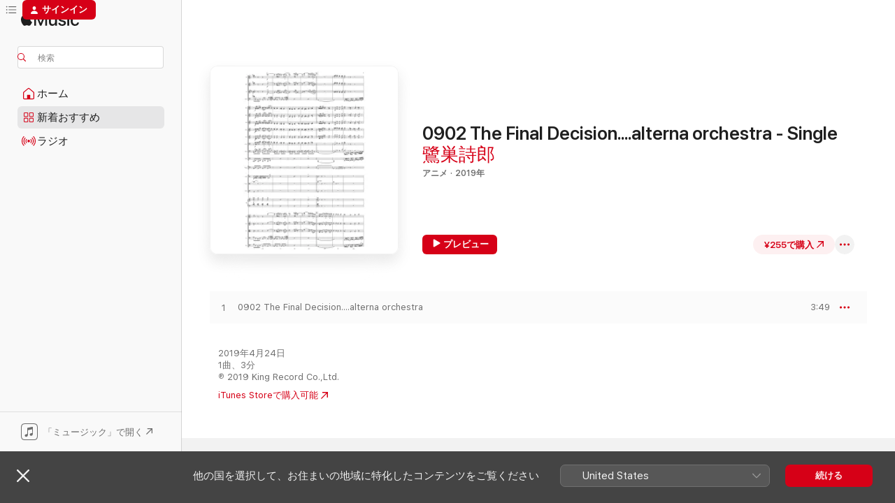

--- FILE ---
content_type: text/html
request_url: https://music.apple.com/jp/album/0902-the-final-decision-alterna-orchestra-single/1459217269?ls=1&app=itunes
body_size: 18945
content:
<!DOCTYPE html>
<html dir="ltr" lang="ja">
    <head>
        <!-- prettier-ignore -->
        <meta charset="utf-8">
        <!-- prettier-ignore -->
        <meta http-equiv="X-UA-Compatible" content="IE=edge">
        <!-- prettier-ignore -->
        <meta
            name="viewport"
            content="width=device-width,initial-scale=1,interactive-widget=resizes-content"
        >
        <!-- prettier-ignore -->
        <meta name="applicable-device" content="pc,mobile">
        <!-- prettier-ignore -->
        <meta name="referrer" content="strict-origin">
        <!-- prettier-ignore -->
        <link
            rel="apple-touch-icon"
            sizes="180x180"
            href="/assets/favicon/favicon-180.png"
        >
        <!-- prettier-ignore -->
        <link
            rel="icon"
            type="image/png"
            sizes="32x32"
            href="/assets/favicon/favicon-32.png"
        >
        <!-- prettier-ignore -->
        <link
            rel="icon"
            type="image/png"
            sizes="16x16"
            href="/assets/favicon/favicon-16.png"
        >
        <!-- prettier-ignore -->
        <link
            rel="mask-icon"
            href="/assets/favicon/favicon.svg"
            color="#fa233b"
        >
        <!-- prettier-ignore -->
        <link rel="manifest" href="/manifest.json">

        <title>‎0902 The Final Decision....alterna orchestra - Single - 鷺巣詩郎のアルバム - Apple Music</title><!-- HEAD_svelte-1cypuwr_START --><link rel="preconnect" href="//www.apple.com/wss/fonts" crossorigin="anonymous"><link rel="stylesheet" href="//www.apple.com/wss/fonts?families=SF+Pro,v4%7CSF+Pro+Icons,v1%7CSF+Pro+JP,v1&amp;display=swap" type="text/css" referrerpolicy="strict-origin-when-cross-origin"><!-- HEAD_svelte-1cypuwr_END --><!-- HEAD_svelte-eg3hvx_START -->    <meta name="description" content="鷺巣詩郎の0902 The Final Decision....alterna orchestra - SingleをApple Musicでプレビュー。2019年。1曲。時間：3分。 アルバムを¥255で購入。 1曲¥255から。"> <meta name="keywords" content="ダウンロード, 0902 The Final Decision....alterna orchestra - Single, 鷺巣詩郎, 音楽, シングル, 曲, アニメ, itunes music"> <link rel="canonical" href="https://music.apple.com/jp/album/0902-the-final-decision-alterna-orchestra-single/1459217269">   <link rel="alternate" type="application/json+oembed" href="https://music.apple.com/api/oembed?url=https%3A%2F%2Fmusic.apple.com%2Fjp%2Falbum%2F0902-the-final-decision-alterna-orchestra-single%2F1459217269" title="鷺巣詩郎の「0902 The Final Decision....alterna orchestra - Single」をApple Musicで">  <meta name="al:ios:app_store_id" content="1108187390"> <meta name="al:ios:app_name" content="Apple Music"> <meta name="apple:content_id" content="1459217269"> <meta name="apple:title" content="0902 The Final Decision....alterna orchestra - Single"> <meta name="apple:description" content="鷺巣詩郎の0902 The Final Decision....alterna orchestra - SingleをApple Musicでプレビュー。2019年。1曲。時間：3分。 アルバムを¥255で購入。 1曲¥255から。">   <meta property="og:title" content="鷺巣詩郎の「0902 The Final Decision....alterna orchestra - Single」をApple Musicで"> <meta property="og:description" content="鷺巣詩郎の0902 The Final Decision....alterna orchestra - SingleをApple Musicでプレビュー。2019年。1曲。時間：3分。 アルバムを¥255で購入。 1曲¥255から。"> <meta property="og:site_name" content="Apple Music - Webプレイヤー"> <meta property="og:url" content="https://music.apple.com/jp/album/0902-the-final-decision-alterna-orchestra-single/1459217269"> <meta property="og:image" content="https://is1-ssl.mzstatic.com/image/thumb/Music113/v4/25/e1/55/25e155cf-a556-75e6-4725-fa2ad40a89df/NOPA-2105-1400.jpg/1200x630bf-60.jpg"> <meta property="og:image:secure_url" content="https://is1-ssl.mzstatic.com/image/thumb/Music113/v4/25/e1/55/25e155cf-a556-75e6-4725-fa2ad40a89df/NOPA-2105-1400.jpg/1200x630bf-60.jpg"> <meta property="og:image:alt" content="鷺巣詩郎の「0902 The Final Decision....alterna orchestra - Single」をApple Musicで"> <meta property="og:image:width" content="1200"> <meta property="og:image:height" content="630"> <meta property="og:image:type" content="image/jpg"> <meta property="og:type" content="music.album"> <meta property="og:locale" content="ja">  <meta property="music:song_count" content="1"> <meta property="music:song" content="https://music.apple.com/jp/song/0902-the-final-decision-alterna-orchestra/1459217270"> <meta property="music:song:preview_url:secure_url" content="https://music.apple.com/jp/song/0902-the-final-decision-alterna-orchestra/1459217270"> <meta property="music:song:disc" content="1"> <meta property="music:song:duration" content="PT3M49S"> <meta property="music:song:track" content="1">   <meta property="music:musician" content="https://music.apple.com/jp/artist/%E9%B7%BA%E5%B7%A3%E8%A9%A9%E9%83%8E/76121793"> <meta property="music:release_date" content="2019-04-24T00:00:00.000Z">   <meta name="twitter:title" content="鷺巣詩郎の「0902 The Final Decision....alterna orchestra - Single」をApple Musicで"> <meta name="twitter:description" content="鷺巣詩郎の0902 The Final Decision....alterna orchestra - SingleをApple Musicでプレビュー。2019年。1曲。時間：3分。 アルバムを¥255で購入。 1曲¥255から。"> <meta name="twitter:site" content="@AppleMusic"> <meta name="twitter:image" content="https://is1-ssl.mzstatic.com/image/thumb/Music113/v4/25/e1/55/25e155cf-a556-75e6-4725-fa2ad40a89df/NOPA-2105-1400.jpg/600x600bf-60.jpg"> <meta name="twitter:image:alt" content="鷺巣詩郎の「0902 The Final Decision....alterna orchestra - Single」をApple Musicで"> <meta name="twitter:card" content="summary">       <!-- HTML_TAG_START -->
                <script id=schema:music-album type="application/ld+json">
                    {"@context":"http://schema.org","@type":"MusicAlbum","name":"0902 The Final Decision....alterna orchestra - Single","description":"鷺巣詩郎の0902 The Final Decision....alterna orchestra - SingleをApple Musicでプレビュー。2019年。1曲。時間：3分。 アルバムを¥255で購入。 1曲¥255から。","citation":[],"tracks":[{"@type":"MusicRecording","name":"0902 The Final Decision....alterna orchestra","duration":"PT3M49S","url":"https://music.apple.com/jp/song/0902-the-final-decision-alterna-orchestra/1459217270","offers":{"@type":"Offer","category":null,"price":255},"audio":{"@type":"AudioObject","potentialAction":{"@type":"ListenAction","expectsAcceptanceOf":{"@type":"Offer","category":"free"},"target":{"@type":"EntryPoint","actionPlatform":"https://music.apple.com/jp/song/0902-the-final-decision-alterna-orchestra/1459217270"}},"name":"0902 The Final Decision....alterna orchestra","contentUrl":"https://audio-ssl.itunes.apple.com/itunes-assets/AudioPreview113/v4/c0/b0/12/c0b01213-e0eb-1d44-02ec-b4eb53ff91e6/mzaf_6028208178606703348.plus.aac.ep.m4a","duration":"PT3M49S","uploadDate":"2019-04-24","thumbnailUrl":"https://is1-ssl.mzstatic.com/image/thumb/Music113/v4/25/e1/55/25e155cf-a556-75e6-4725-fa2ad40a89df/NOPA-2105-1400.jpg/1200x630bb.jpg"}}],"workExample":[{"@type":"MusicAlbum","image":"https://is1-ssl.mzstatic.com/image/thumb/Music125/v4/db/43/3a/db433a9d-0f5a-b5d3-f6aa-7dd3b912d2b2/KICA-2586.jpg/1200x630bb.jpg","url":"https://music.apple.com/jp/album/shiro-sagisu-music-from-shin-evangelion/1569126716","name":"Shiro SAGISU Music from“SHIN EVANGELION\""},{"@type":"MusicAlbum","image":"https://is1-ssl.mzstatic.com/image/thumb/Music211/v4/51/37/79/513779c0-0399-6e52-299a-db5da508037b/ticket.bfqlrdiu.jpg/1200x630bb.jpg","url":"https://music.apple.com/jp/album/shiro-sagisu-music-from-evangelion-3-0-you-can-not-redo/579570501","name":"Shiro SAGISU Music from “EVANGELION 3.0\"YOU CAN (NOT)REDO."},{"@type":"MusicAlbum","image":"https://is1-ssl.mzstatic.com/image/thumb/Music/v4/39/11/f8/3911f859-75c6-7a48-a38e-8bc349873559/KIXA-290.jpg/1200x630bb.jpg","url":"https://music.apple.com/jp/album/%E3%83%B1%E3%83%B4%E3%82%A1%E3%83%B3%E3%82%B2%E3%83%AA%E3%83%B2%E3%83%B3%E6%96%B0%E5%8A%87%E5%A0%B4%E7%89%88-q-%E3%82%AA%E3%83%AA%E3%82%B8%E3%83%8A%E3%83%AB%E3%82%B5%E3%82%A6%E3%83%B3%E3%83%89%E3%83%88%E3%83%A9%E3%83%83%E3%82%AF/633346116","name":"ヱヴァンゲリヲン新劇場版:Q オリジナルサウンドトラック"},{"@type":"MusicAlbum","image":"https://is1-ssl.mzstatic.com/image/thumb/Music211/v4/9c/a4/96/9ca496e1-5c3c-f1a4-4a69-080894cd7e99/ticket.pwmtqooi.jpg/1200x630bb.jpg","url":"https://music.apple.com/jp/album/%E3%83%B1%E3%83%B4%E3%82%A1%E3%83%B3%E3%82%B2%E3%83%AA%E3%83%B2%E3%83%B3%E6%96%B0%E5%8A%87%E5%A0%B4%E7%89%88-%E7%A0%B4-%E3%82%AA%E3%83%AA%E3%82%B8%E3%83%8A%E3%83%AB%E3%82%B5%E3%82%A6%E3%83%B3%E3%83%89%E3%83%88%E3%83%A9%E3%83%83%E3%82%AFspecial-edition-select/321085241","name":"ヱヴァンゲリヲン新劇場版:破 オリジナルサウンドトラックSPECIAL EDITION (Select of Shiro SAGISU)"},{"@type":"MusicAlbum","image":"https://is1-ssl.mzstatic.com/image/thumb/Music221/v4/86/cb/21/86cb21c2-e07c-02ab-e46e-36dd1791be19/ticket.pvuuphjz.jpg/1200x630bb.jpg","url":"https://music.apple.com/jp/album/shiro-sagisu-music-from-evangelion-1-0-you-are-not-alone/263727634","name":"Shiro SAGISU Music from “EVANGELION 1.0 YOU ARE(NOT)ALONE”"},{"@type":"MusicAlbum","image":"https://is1-ssl.mzstatic.com/image/thumb/Music211/v4/85/4b/17/854b1745-b638-01d4-1c04-ee79917faf6e/ticket.eeegutlb.jpg/1200x630bb.jpg","url":"https://music.apple.com/jp/album/%E3%83%B1%E3%83%B4%E3%82%A1%E3%83%B3%E3%82%B2%E3%83%AA%E3%83%B2%E3%83%B3%E6%96%B0%E5%8A%87%E5%A0%B4%E7%89%88-%E5%BA%8F-%E3%82%AA%E3%83%AA%E3%82%B8%E3%83%8A%E3%83%AB%E3%82%B5%E3%82%A6%E3%83%B3%E3%83%89%E3%83%88%E3%83%A9%E3%83%83%E3%82%AF/281045372","name":"ヱヴァンゲリヲン新劇場版:序 オリジナルサウンドトラック"},{"@type":"MusicAlbum","image":"https://is1-ssl.mzstatic.com/image/thumb/Music111/v4/2d/bc/be/2dbcbe65-b595-7432-4074-4ef4faccde5d/KICS-3480_RGB_1.jpg/1200x630bb.jpg","url":"https://music.apple.com/jp/album/%E3%82%B7%E3%83%B3-%E3%82%B4%E3%82%B8%E3%83%A9%E5%8A%87%E4%BC%B4%E9%9F%B3%E6%A5%BD%E9%9B%86/1212772333","name":"シン・ゴジラ劇伴音楽集"},{"@type":"MusicAlbum","image":"https://is1-ssl.mzstatic.com/image/thumb/Music114/v4/ef/9b/40/ef9b40f0-bbae-1915-bcb7-d863eb3f23ee/NOPA-2287re02.jpg/1200x630bb.jpg","url":"https://music.apple.com/jp/album/shiro-sagisu-music-from-evangelion-2-0-you-can-not-advance/1522843603","name":"Shiro SAGISU Music from “EVANGELION 2.0” YOU CAN (NOT) ADVANCE."},{"@type":"MusicAlbum","image":"https://is1-ssl.mzstatic.com/image/thumb/Music122/v4/28/22/53/28225314-c717-4ce8-30d4-4c7ebe8a6acf/KICS-3400-1400.jpg/1200x630bb.jpg","url":"https://music.apple.com/jp/album/%E3%82%B7%E3%83%B3-%E3%82%B4%E3%82%B8%E3%83%A9%E9%9F%B3%E6%A5%BD%E9%9B%86/1213280394","name":"シン・ゴジラ音楽集"},{"@type":"MusicAlbum","image":"https://is1-ssl.mzstatic.com/image/thumb/Music115/v4/93/29/dd/9329dd23-a57a-4ea1-032f-d979ae6af1b9/PCCG_02038.jpg/1200x630bb.jpg","url":"https://music.apple.com/jp/album/ssss-dynazenon-original-soundtrack/1570111450","name":"SSSS.DYNAZENON ORIGINAL SOUNDTRACK"},{"@type":"MusicAlbum","image":"https://is1-ssl.mzstatic.com/image/thumb/Music4/v4/e9/fa/84/e9fa8439-2bd3-9ba7-e952-a0315c7ffb9f/KICA-3216.jpg/1200x630bb.jpg","url":"https://music.apple.com/jp/album/evangelion-piano-forte/721578418","name":"EVANGELION Piano Forte"},{"@type":"MusicAlbum","image":"https://is1-ssl.mzstatic.com/image/thumb/Music126/v4/8f/06/74/8f067458-98a7-cb74-e6e3-1a73dd24e0b1/4534530148988.jpg/1200x630bb.jpg","url":"https://music.apple.com/jp/album/tv-animation-bleach-the-blood-warfare-original-soundtrack/1713108000","name":"TV Animation BLEACH THE BLOOD WARFARE Original Soundtrack Ⅰ"},{"@type":"MusicAlbum","image":"https://is1-ssl.mzstatic.com/image/thumb/Music112/v4/e6/dd/42/e6dd420a-e690-8b9e-66a9-4838933e1e0c/4534530139757.jpg/1200x630bb.jpg","url":"https://music.apple.com/jp/album/tv-animation-bleach-original-soundtrack-3/1645825811","name":"TV Animation BLEACH Original Soundtrack 3"},{"@type":"MusicAlbum","image":"https://is1-ssl.mzstatic.com/image/thumb/Music112/v4/55/8c/2e/558c2ecb-937f-a2a1-b94c-dafbb7828548/4534530141873.jpg/1200x630bb.jpg","url":"https://music.apple.com/jp/album/shiros-songbook-bleach%E7%9B%A4%E8%A7%A3/1658251077","name":"SHIRO’S SONGBOOK BLEACH盤解!"},{"@type":"MusicAlbum","image":"https://is1-ssl.mzstatic.com/image/thumb/Music122/v4/2b/e4/71/2be47191-9182-ff86-ef36-3480322227ab/NOPA-3364.jpg/1200x630bb.jpg","url":"https://music.apple.com/jp/album/%E3%82%B7%E3%83%B3-%E3%82%A6%E3%83%AB%E3%83%88%E3%83%A9%E3%83%9E%E3%83%B3%E9%9F%B3%E6%A5%BD%E9%9B%86-disc2/1628528419","name":"シン・ウルトラマン音楽集 DISC2"},{"@type":"MusicRecording","name":"0902 The Final Decision....alterna orchestra","duration":"PT3M49S","url":"https://music.apple.com/jp/song/0902-the-final-decision-alterna-orchestra/1459217270","offers":{"@type":"Offer","category":null,"price":255},"audio":{"@type":"AudioObject","potentialAction":{"@type":"ListenAction","expectsAcceptanceOf":{"@type":"Offer","category":"free"},"target":{"@type":"EntryPoint","actionPlatform":"https://music.apple.com/jp/song/0902-the-final-decision-alterna-orchestra/1459217270"}},"name":"0902 The Final Decision....alterna orchestra","contentUrl":"https://audio-ssl.itunes.apple.com/itunes-assets/AudioPreview113/v4/c0/b0/12/c0b01213-e0eb-1d44-02ec-b4eb53ff91e6/mzaf_6028208178606703348.plus.aac.ep.m4a","duration":"PT3M49S","uploadDate":"2019-04-24","thumbnailUrl":"https://is1-ssl.mzstatic.com/image/thumb/Music113/v4/25/e1/55/25e155cf-a556-75e6-4725-fa2ad40a89df/NOPA-2105-1400.jpg/1200x630bb.jpg"}}],"url":"https://music.apple.com/jp/album/0902-the-final-decision-alterna-orchestra-single/1459217269","image":"https://is1-ssl.mzstatic.com/image/thumb/Music113/v4/25/e1/55/25e155cf-a556-75e6-4725-fa2ad40a89df/NOPA-2105-1400.jpg/1200x630bb.jpg","potentialAction":{"@type":"ListenAction","expectsAcceptanceOf":{"@type":"Offer","category":"free"},"target":{"@type":"EntryPoint","actionPlatform":"https://music.apple.com/jp/album/0902-the-final-decision-alterna-orchestra-single/1459217269"}},"genre":["アニメ","ミュージック","ジャズ"],"datePublished":"2019-04-24","byArtist":[{"@type":"MusicGroup","url":"https://music.apple.com/jp/artist/%E9%B7%BA%E5%B7%A3%E8%A9%A9%E9%83%8E/76121793","name":"鷺巣詩郎"}]}
                </script>
                <!-- HTML_TAG_END -->    <!-- HEAD_svelte-eg3hvx_END -->
      <script type="module" crossorigin src="/assets/index~8a6f659a1b.js"></script>
      <link rel="stylesheet" href="/assets/index~99bed3cf08.css">
      <script type="module">import.meta.url;import("_").catch(()=>1);async function* g(){};window.__vite_is_modern_browser=true;</script>
      <script type="module">!function(){if(window.__vite_is_modern_browser)return;console.warn("vite: loading legacy chunks, syntax error above and the same error below should be ignored");var e=document.getElementById("vite-legacy-polyfill"),n=document.createElement("script");n.src=e.src,n.onload=function(){System.import(document.getElementById('vite-legacy-entry').getAttribute('data-src'))},document.body.appendChild(n)}();</script>
    </head>
    <body>
        <script src="/assets/focus-visible/focus-visible.min.js"></script>
        
        <script
            async
            src="/includes/js-cdn/musickit/v3/amp/musickit.js"
        ></script>
        <script
            type="module"
            async
            src="/includes/js-cdn/musickit/v3/components/musickit-components/musickit-components.esm.js"
        ></script>
        <script
            nomodule
            async
            src="/includes/js-cdn/musickit/v3/components/musickit-components/musickit-components.js"
        ></script>
        <svg style="display: none" xmlns="http://www.w3.org/2000/svg">
            <symbol id="play-circle-fill" viewBox="0 0 60 60">
                <path
                    class="icon-circle-fill__circle"
                    fill="var(--iconCircleFillBG, transparent)"
                    d="M30 60c16.411 0 30-13.617 30-30C60 13.588 46.382 0 29.971 0 13.588 0 .001 13.588.001 30c0 16.383 13.617 30 30 30Z"
                />
                <path
                    fill="var(--iconFillArrow, var(--keyColor, black))"
                    d="M24.411 41.853c-1.41.853-3.028.177-3.028-1.294V19.47c0-1.44 1.735-2.058 3.028-1.294l17.265 10.235a1.89 1.89 0 0 1 0 3.265L24.411 41.853Z"
                />
            </symbol>
        </svg>
        <div class="body-container">
              <div class="app-container svelte-t3vj1e" data-testid="app-container">   <div class="header svelte-rjjbqs" data-testid="header"><nav data-testid="navigation" class="navigation svelte-13li0vp"><div class="navigation__header svelte-13li0vp"><div data-testid="logo" class="logo svelte-1o7dz8w"> <a aria-label="Apple Music" role="img" href="https://music.apple.com/jp/home" class="svelte-1o7dz8w"><svg height="20" viewBox="0 0 83 20" width="83" xmlns="http://www.w3.org/2000/svg" class="logo" aria-hidden="true"><path d="M34.752 19.746V6.243h-.088l-5.433 13.503h-2.074L21.711 6.243h-.087v13.503h-2.548V1.399h3.235l5.833 14.621h.1l5.82-14.62h3.248v18.347h-2.56zm16.649 0h-2.586v-2.263h-.062c-.725 1.602-2.061 2.504-4.072 2.504-2.86 0-4.61-1.894-4.61-4.958V6.37h2.698v8.125c0 2.034.95 3.127 2.81 3.127 1.95 0 3.124-1.373 3.124-3.458V6.37H51.4v13.376zm7.394-13.618c3.06 0 5.046 1.73 5.134 4.196h-2.536c-.15-1.296-1.087-2.11-2.598-2.11-1.462 0-2.436.724-2.436 1.793 0 .839.6 1.41 2.023 1.741l2.136.496c2.686.636 3.71 1.704 3.71 3.636 0 2.442-2.236 4.12-5.333 4.12-3.285 0-5.26-1.64-5.509-4.183h2.673c.25 1.398 1.187 2.085 2.836 2.085 1.623 0 2.623-.687 2.623-1.78 0-.865-.487-1.373-1.924-1.704l-2.136-.508c-2.498-.585-3.735-1.806-3.735-3.75 0-2.391 2.049-4.032 5.072-4.032zM66.1 2.836c0-.878.7-1.577 1.561-1.577.862 0 1.55.7 1.55 1.577 0 .864-.688 1.576-1.55 1.576a1.573 1.573 0 0 1-1.56-1.576zm.212 3.534h2.698v13.376h-2.698zm14.089 4.603c-.275-1.424-1.324-2.556-3.085-2.556-2.086 0-3.46 1.767-3.46 4.64 0 2.938 1.386 4.642 3.485 4.642 1.66 0 2.748-.928 3.06-2.48H83C82.713 18.067 80.477 20 77.317 20c-3.76 0-6.208-2.62-6.208-6.942 0-4.247 2.448-6.93 6.183-6.93 3.385 0 5.446 2.213 5.683 4.845h-2.573zM10.824 3.189c-.698.834-1.805 1.496-2.913 1.398-.145-1.128.41-2.33 1.036-3.065C9.644.662 10.848.05 11.835 0c.121 1.178-.336 2.33-1.01 3.19zm.999 1.619c.624.049 2.425.244 3.578 1.98-.096.074-2.137 1.272-2.113 3.79.024 3.01 2.593 4.012 2.617 4.037-.024.074-.407 1.419-1.344 2.812-.817 1.224-1.657 2.422-3.002 2.447-1.297.024-1.73-.783-3.218-.783-1.489 0-1.97.758-3.194.807-1.297.048-2.28-1.297-3.097-2.52C.368 14.908-.904 10.408.825 7.375c.84-1.516 2.377-2.47 4.034-2.495 1.273-.023 2.45.857 3.218.857.769 0 2.137-1.027 3.746-.93z"></path></svg></a>   </div> <div class="search-input-wrapper svelte-nrtdem" data-testid="search-input"><div data-testid="amp-search-input" aria-controls="search-suggestions" aria-expanded="false" aria-haspopup="listbox" aria-owns="search-suggestions" class="search-input-container svelte-rg26q6" tabindex="-1" role=""><div class="flex-container svelte-rg26q6"><form id="search-input-form" class="svelte-rg26q6"><svg height="16" width="16" viewBox="0 0 16 16" class="search-svg" aria-hidden="true"><path d="M11.87 10.835c.018.015.035.03.051.047l3.864 3.863a.735.735 0 1 1-1.04 1.04l-3.863-3.864a.744.744 0 0 1-.047-.051 6.667 6.667 0 1 1 1.035-1.035zM6.667 12a5.333 5.333 0 1 0 0-10.667 5.333 5.333 0 0 0 0 10.667z"></path></svg> <input aria-autocomplete="list" aria-multiline="false" aria-controls="search-suggestions" aria-label="Search" placeholder="検索" spellcheck="false" autocomplete="off" autocorrect="off" autocapitalize="off" type="text" inputmode="search" class="search-input__text-field svelte-rg26q6" data-testid="search-input__text-field"></form> </div> <div data-testid="search-scope-bar"></div>   </div> </div></div> <div data-testid="navigation-content" class="navigation__content svelte-13li0vp" id="navigation" aria-hidden="false"><div class="navigation__scrollable-container svelte-13li0vp"><div data-testid="navigation-items-primary" class="navigation-items navigation-items--primary svelte-ng61m8"> <ul class="navigation-items__list svelte-ng61m8">  <li class="navigation-item navigation-item__home svelte-1a5yt87" aria-selected="false" data-testid="navigation-item"> <a href="https://music.apple.com/jp/home" class="navigation-item__link svelte-1a5yt87" role="button" data-testid="home" aria-pressed="false"><div class="navigation-item__content svelte-zhx7t9"> <span class="navigation-item__icon svelte-zhx7t9"> <svg width="24" height="24" viewBox="0 0 24 24" xmlns="http://www.w3.org/2000/svg" aria-hidden="true"><path d="M5.93 20.16a1.94 1.94 0 0 1-1.43-.502c-.334-.335-.502-.794-.502-1.393v-7.142c0-.362.062-.688.177-.953.123-.264.326-.529.6-.75l6.145-5.157c.176-.141.344-.247.52-.318.176-.07.362-.105.564-.105.194 0 .388.035.565.105.176.07.352.177.52.318l6.146 5.158c.273.23.467.476.59.75.124.264.177.59.177.96v7.134c0 .59-.159 1.058-.503 1.393-.335.335-.811.503-1.428.503H5.929Zm12.14-1.172c.221 0 .406-.07.547-.212a.688.688 0 0 0 .22-.511v-7.142c0-.177-.026-.344-.087-.459a.97.97 0 0 0-.265-.353l-6.154-5.149a.756.756 0 0 0-.177-.115.37.37 0 0 0-.15-.035.37.37 0 0 0-.158.035l-.177.115-6.145 5.15a.982.982 0 0 0-.274.352 1.13 1.13 0 0 0-.088.468v7.133c0 .203.08.379.23.511a.744.744 0 0 0 .546.212h12.133Zm-8.323-4.7c0-.176.062-.326.177-.432a.6.6 0 0 1 .423-.159h3.315c.176 0 .326.053.432.16s.159.255.159.431v4.973H9.756v-4.973Z"></path></svg> </span> <span class="navigation-item__label svelte-zhx7t9"> ホーム </span> </div></a>  </li>  <li class="navigation-item navigation-item__new svelte-1a5yt87" aria-selected="false" data-testid="navigation-item"> <a href="https://music.apple.com/jp/new" class="navigation-item__link svelte-1a5yt87" role="button" data-testid="new" aria-pressed="false"><div class="navigation-item__content svelte-zhx7t9"> <span class="navigation-item__icon svelte-zhx7t9"> <svg height="24" viewBox="0 0 24 24" width="24" aria-hidden="true"><path d="M9.92 11.354c.966 0 1.453-.487 1.453-1.49v-3.4c0-1.004-.487-1.483-1.453-1.483H6.452C5.487 4.981 5 5.46 5 6.464v3.4c0 1.003.487 1.49 1.452 1.49zm7.628 0c.965 0 1.452-.487 1.452-1.49v-3.4c0-1.004-.487-1.483-1.452-1.483h-3.46c-.974 0-1.46.479-1.46 1.483v3.4c0 1.003.486 1.49 1.46 1.49zm-7.65-1.073h-3.43c-.266 0-.396-.137-.396-.418v-3.4c0-.273.13-.41.396-.41h3.43c.265 0 .402.137.402.41v3.4c0 .281-.137.418-.403.418zm7.634 0h-3.43c-.273 0-.402-.137-.402-.418v-3.4c0-.273.129-.41.403-.41h3.43c.265 0 .395.137.395.41v3.4c0 .281-.13.418-.396.418zm-7.612 8.7c.966 0 1.453-.48 1.453-1.483v-3.407c0-.996-.487-1.483-1.453-1.483H6.452c-.965 0-1.452.487-1.452 1.483v3.407c0 1.004.487 1.483 1.452 1.483zm7.628 0c.965 0 1.452-.48 1.452-1.483v-3.407c0-.996-.487-1.483-1.452-1.483h-3.46c-.974 0-1.46.487-1.46 1.483v3.407c0 1.004.486 1.483 1.46 1.483zm-7.65-1.072h-3.43c-.266 0-.396-.137-.396-.41v-3.4c0-.282.13-.418.396-.418h3.43c.265 0 .402.136.402.418v3.4c0 .273-.137.41-.403.41zm7.634 0h-3.43c-.273 0-.402-.137-.402-.41v-3.4c0-.282.129-.418.403-.418h3.43c.265 0 .395.136.395.418v3.4c0 .273-.13.41-.396.41z" fill-opacity=".95"></path></svg> </span> <span class="navigation-item__label svelte-zhx7t9"> 新着おすすめ </span> </div></a>  </li>  <li class="navigation-item navigation-item__radio svelte-1a5yt87" aria-selected="false" data-testid="navigation-item"> <a href="https://music.apple.com/jp/radio" class="navigation-item__link svelte-1a5yt87" role="button" data-testid="radio" aria-pressed="false"><div class="navigation-item__content svelte-zhx7t9"> <span class="navigation-item__icon svelte-zhx7t9"> <svg width="24" height="24" viewBox="0 0 24 24" xmlns="http://www.w3.org/2000/svg" aria-hidden="true"><path d="M19.359 18.57C21.033 16.818 22 14.461 22 11.89s-.967-4.93-2.641-6.68c-.276-.292-.653-.26-.868-.023-.222.246-.176.591.085.868 1.466 1.535 2.272 3.593 2.272 5.835 0 2.241-.806 4.3-2.272 5.835-.261.268-.307.621-.085.86.215.245.592.276.868-.016zm-13.85.014c.222-.238.176-.59-.085-.86-1.474-1.535-2.272-3.593-2.272-5.834 0-2.242.798-4.3 2.272-5.835.261-.277.307-.622.085-.868-.215-.238-.592-.269-.868.023C2.967 6.96 2 9.318 2 11.89s.967 4.929 2.641 6.68c.276.29.653.26.868.014zm1.957-1.873c.223-.253.162-.583-.1-.867-.951-1.068-1.473-2.45-1.473-3.954 0-1.505.522-2.887 1.474-3.954.26-.284.322-.614.1-.876-.23-.26-.622-.26-.891.039-1.175 1.274-1.827 2.963-1.827 4.79 0 1.82.652 3.517 1.827 4.784.269.3.66.307.89.038zm9.958-.038c1.175-1.267 1.827-2.964 1.827-4.783 0-1.828-.652-3.517-1.827-4.791-.269-.3-.66-.3-.89-.039-.23.262-.162.592.092.876.96 1.067 1.481 2.449 1.481 3.954 0 1.504-.522 2.886-1.481 3.954-.254.284-.323.614-.092.867.23.269.621.261.89-.038zm-8.061-1.966c.23-.26.13-.568-.092-.883-.415-.522-.63-1.197-.63-1.934 0-.737.215-1.413.63-1.943.222-.307.322-.614.092-.875s-.653-.261-.906.054a4.385 4.385 0 0 0-.968 2.764 4.38 4.38 0 0 0 .968 2.756c.253.322.675.322.906.061zm6.18-.061a4.38 4.38 0 0 0 .968-2.756 4.385 4.385 0 0 0-.968-2.764c-.253-.315-.675-.315-.906-.054-.23.261-.138.568.092.875.415.53.63 1.206.63 1.943 0 .737-.215 1.412-.63 1.934-.23.315-.322.622-.092.883s.653.261.906-.061zm-3.547-.967c.96 0 1.789-.814 1.789-1.797s-.83-1.789-1.789-1.789c-.96 0-1.781.806-1.781 1.789 0 .983.821 1.797 1.781 1.797z"></path></svg> </span> <span class="navigation-item__label svelte-zhx7t9"> ラジオ </span> </div></a>  </li>  <li class="navigation-item navigation-item__search svelte-1a5yt87" aria-selected="false" data-testid="navigation-item"> <a href="https://music.apple.com/jp/search" class="navigation-item__link svelte-1a5yt87" role="button" data-testid="search" aria-pressed="false"><div class="navigation-item__content svelte-zhx7t9"> <span class="navigation-item__icon svelte-zhx7t9"> <svg height="24" viewBox="0 0 24 24" width="24" aria-hidden="true"><path d="M17.979 18.553c.476 0 .813-.366.813-.835a.807.807 0 0 0-.235-.586l-3.45-3.457a5.61 5.61 0 0 0 1.158-3.413c0-3.098-2.535-5.633-5.633-5.633C7.542 4.63 5 7.156 5 10.262c0 3.098 2.534 5.632 5.632 5.632a5.614 5.614 0 0 0 3.274-1.055l3.472 3.472a.835.835 0 0 0 .6.242zm-7.347-3.875c-2.417 0-4.416-2-4.416-4.416 0-2.417 2-4.417 4.416-4.417 2.417 0 4.417 2 4.417 4.417s-2 4.416-4.417 4.416z" fill-opacity=".95"></path></svg> </span> <span class="navigation-item__label svelte-zhx7t9"> 検索 </span> </div></a>  </li></ul> </div>   </div> <div class="navigation__native-cta"><div slot="native-cta"><div data-testid="native-cta" class="native-cta svelte-6xh86f  native-cta--authenticated"><button class="native-cta__button svelte-6xh86f" data-testid="native-cta-button"><span class="native-cta__app-icon svelte-6xh86f"><svg width="24" height="24" xmlns="http://www.w3.org/2000/svg" xml:space="preserve" style="fill-rule:evenodd;clip-rule:evenodd;stroke-linejoin:round;stroke-miterlimit:2" viewBox="0 0 24 24" slot="app-icon" aria-hidden="true"><path d="M22.567 1.496C21.448.393 19.956.045 17.293.045H6.566c-2.508 0-4.028.376-5.12 1.465C.344 2.601 0 4.09 0 6.611v10.727c0 2.695.33 4.18 1.432 5.257 1.106 1.103 2.595 1.45 5.275 1.45h10.586c2.663 0 4.169-.347 5.274-1.45C23.656 21.504 24 20.033 24 17.338V6.752c0-2.694-.344-4.179-1.433-5.256Zm.411 4.9v11.299c0 1.898-.338 3.286-1.188 4.137-.851.864-2.256 1.191-4.141 1.191H6.35c-1.884 0-3.303-.341-4.154-1.191-.85-.851-1.174-2.239-1.174-4.137V6.54c0-2.014.324-3.445 1.16-4.295.851-.864 2.312-1.177 4.313-1.177h11.154c1.885 0 3.29.341 4.141 1.191.864.85 1.188 2.239 1.188 4.137Z" style="fill-rule:nonzero"></path><path d="M7.413 19.255c.987 0 2.48-.728 2.48-2.672v-6.385c0-.35.063-.428.378-.494l5.298-1.095c.351-.067.534.025.534.333l.035 4.286c0 .337-.182.586-.53.652l-1.014.228c-1.361.3-2.007.923-2.007 1.937 0 1.017.79 1.748 1.926 1.748.986 0 2.444-.679 2.444-2.64V5.654c0-.636-.279-.821-1.016-.66L9.646 6.298c-.448.091-.674.329-.674.699l.035 7.697c0 .336-.148.546-.446.613l-1.067.21c-1.329.266-1.986.93-1.986 1.993 0 1.017.786 1.745 1.905 1.745Z" style="fill-rule:nonzero"></path></svg></span> <span class="native-cta__label svelte-6xh86f">「ミュージック」で開く</span> <span class="native-cta__arrow svelte-6xh86f"><svg height="16" width="16" viewBox="0 0 16 16" class="native-cta-action" aria-hidden="true"><path d="M1.559 16 13.795 3.764v8.962H16V0H3.274v2.205h8.962L0 14.441 1.559 16z"></path></svg></span></button> </div>  </div></div></div> </nav> </div>  <div class="player-bar player-bar__floating-player svelte-1rr9v04" data-testid="player-bar" aria-label="ミュージックプレーヤー" aria-hidden="false">   </div>   <div id="scrollable-page" class="scrollable-page svelte-mt0bfj" data-main-content data-testid="main-section" aria-hidden="false"><main data-testid="main" class="svelte-bzjlhs"><div class="content-container svelte-bzjlhs" data-testid="content-container"><div class="search-input-wrapper svelte-nrtdem" data-testid="search-input"><div data-testid="amp-search-input" aria-controls="search-suggestions" aria-expanded="false" aria-haspopup="listbox" aria-owns="search-suggestions" class="search-input-container svelte-rg26q6" tabindex="-1" role=""><div class="flex-container svelte-rg26q6"><form id="search-input-form" class="svelte-rg26q6"><svg height="16" width="16" viewBox="0 0 16 16" class="search-svg" aria-hidden="true"><path d="M11.87 10.835c.018.015.035.03.051.047l3.864 3.863a.735.735 0 1 1-1.04 1.04l-3.863-3.864a.744.744 0 0 1-.047-.051 6.667 6.667 0 1 1 1.035-1.035zM6.667 12a5.333 5.333 0 1 0 0-10.667 5.333 5.333 0 0 0 0 10.667z"></path></svg> <input value="" aria-autocomplete="list" aria-multiline="false" aria-controls="search-suggestions" aria-label="Search" placeholder="検索" spellcheck="false" autocomplete="off" autocorrect="off" autocapitalize="off" type="text" inputmode="search" class="search-input__text-field svelte-rg26q6" data-testid="search-input__text-field"></form> </div> <div data-testid="search-scope-bar"> </div>   </div> </div>      <div class="section svelte-wa5vzl" data-testid="section-container" aria-label="おすすめ"> <div class="section-content svelte-wa5vzl" data-testid="section-content">  <div class="container-detail-header svelte-1uuona0 container-detail-header--no-description" data-testid="container-detail-header"><div slot="artwork"><div class="artwork__radiosity svelte-1agpw2h"> <div data-testid="artwork-component" class="artwork-component artwork-component--aspect-ratio artwork-component--orientation-square svelte-uduhys        artwork-component--has-borders" style="
            --artwork-bg-color: #ffffff;
            --aspect-ratio: 1;
            --placeholder-bg-color: #ffffff;
       ">   <picture class="svelte-uduhys"><source sizes=" (max-width:1319px) 296px,(min-width:1320px) and (max-width:1679px) 316px,316px" srcset="https://is1-ssl.mzstatic.com/image/thumb/Music113/v4/25/e1/55/25e155cf-a556-75e6-4725-fa2ad40a89df/NOPA-2105-1400.jpg/296x296bb.webp 296w,https://is1-ssl.mzstatic.com/image/thumb/Music113/v4/25/e1/55/25e155cf-a556-75e6-4725-fa2ad40a89df/NOPA-2105-1400.jpg/316x316bb.webp 316w,https://is1-ssl.mzstatic.com/image/thumb/Music113/v4/25/e1/55/25e155cf-a556-75e6-4725-fa2ad40a89df/NOPA-2105-1400.jpg/592x592bb.webp 592w,https://is1-ssl.mzstatic.com/image/thumb/Music113/v4/25/e1/55/25e155cf-a556-75e6-4725-fa2ad40a89df/NOPA-2105-1400.jpg/632x632bb.webp 632w" type="image/webp"> <source sizes=" (max-width:1319px) 296px,(min-width:1320px) and (max-width:1679px) 316px,316px" srcset="https://is1-ssl.mzstatic.com/image/thumb/Music113/v4/25/e1/55/25e155cf-a556-75e6-4725-fa2ad40a89df/NOPA-2105-1400.jpg/296x296bb-60.jpg 296w,https://is1-ssl.mzstatic.com/image/thumb/Music113/v4/25/e1/55/25e155cf-a556-75e6-4725-fa2ad40a89df/NOPA-2105-1400.jpg/316x316bb-60.jpg 316w,https://is1-ssl.mzstatic.com/image/thumb/Music113/v4/25/e1/55/25e155cf-a556-75e6-4725-fa2ad40a89df/NOPA-2105-1400.jpg/592x592bb-60.jpg 592w,https://is1-ssl.mzstatic.com/image/thumb/Music113/v4/25/e1/55/25e155cf-a556-75e6-4725-fa2ad40a89df/NOPA-2105-1400.jpg/632x632bb-60.jpg 632w" type="image/jpeg"> <img alt="" class="artwork-component__contents artwork-component__image svelte-uduhys" loading="lazy" src="/assets/artwork/1x1.gif" role="presentation" decoding="async" width="316" height="316" fetchpriority="auto" style="opacity: 1;"></picture> </div></div> <div data-testid="artwork-component" class="artwork-component artwork-component--aspect-ratio artwork-component--orientation-square svelte-uduhys        artwork-component--has-borders" style="
            --artwork-bg-color: #ffffff;
            --aspect-ratio: 1;
            --placeholder-bg-color: #ffffff;
       ">   <picture class="svelte-uduhys"><source sizes=" (max-width:1319px) 296px,(min-width:1320px) and (max-width:1679px) 316px,316px" srcset="https://is1-ssl.mzstatic.com/image/thumb/Music113/v4/25/e1/55/25e155cf-a556-75e6-4725-fa2ad40a89df/NOPA-2105-1400.jpg/296x296bb.webp 296w,https://is1-ssl.mzstatic.com/image/thumb/Music113/v4/25/e1/55/25e155cf-a556-75e6-4725-fa2ad40a89df/NOPA-2105-1400.jpg/316x316bb.webp 316w,https://is1-ssl.mzstatic.com/image/thumb/Music113/v4/25/e1/55/25e155cf-a556-75e6-4725-fa2ad40a89df/NOPA-2105-1400.jpg/592x592bb.webp 592w,https://is1-ssl.mzstatic.com/image/thumb/Music113/v4/25/e1/55/25e155cf-a556-75e6-4725-fa2ad40a89df/NOPA-2105-1400.jpg/632x632bb.webp 632w" type="image/webp"> <source sizes=" (max-width:1319px) 296px,(min-width:1320px) and (max-width:1679px) 316px,316px" srcset="https://is1-ssl.mzstatic.com/image/thumb/Music113/v4/25/e1/55/25e155cf-a556-75e6-4725-fa2ad40a89df/NOPA-2105-1400.jpg/296x296bb-60.jpg 296w,https://is1-ssl.mzstatic.com/image/thumb/Music113/v4/25/e1/55/25e155cf-a556-75e6-4725-fa2ad40a89df/NOPA-2105-1400.jpg/316x316bb-60.jpg 316w,https://is1-ssl.mzstatic.com/image/thumb/Music113/v4/25/e1/55/25e155cf-a556-75e6-4725-fa2ad40a89df/NOPA-2105-1400.jpg/592x592bb-60.jpg 592w,https://is1-ssl.mzstatic.com/image/thumb/Music113/v4/25/e1/55/25e155cf-a556-75e6-4725-fa2ad40a89df/NOPA-2105-1400.jpg/632x632bb-60.jpg 632w" type="image/jpeg"> <img alt="0902 The Final Decision....alterna orchestra - Single" class="artwork-component__contents artwork-component__image svelte-uduhys" loading="lazy" src="/assets/artwork/1x1.gif" role="presentation" decoding="async" width="316" height="316" fetchpriority="auto" style="opacity: 1;"></picture> </div></div> <div class="headings svelte-1uuona0"> <h1 class="headings__title svelte-1uuona0" data-testid="non-editable-product-title"><span dir="auto">0902 The Final Decision....alterna orchestra - Single</span> <span class="headings__badges svelte-1uuona0">   </span></h1> <div class="headings__subtitles svelte-1uuona0" data-testid="product-subtitles"> <a data-testid="click-action" class="click-action svelte-c0t0j2" href="https://music.apple.com/jp/artist/%E9%B7%BA%E5%B7%A3%E8%A9%A9%E9%83%8E/76121793">鷺巣詩郎</a> </div> <div class="headings__tertiary-titles"> </div> <div class="headings__metadata-bottom svelte-1uuona0">アニメ · 2019年 </div></div>  <div class="primary-actions svelte-1uuona0"><div class="primary-actions__button primary-actions__button--play svelte-1uuona0"><div data-testid="button-action" class="button svelte-rka6wn primary"><button data-testid="click-action" class="click-action svelte-c0t0j2" aria-label="" ><span class="icon svelte-rka6wn" data-testid="play-icon"><svg height="16" viewBox="0 0 16 16" width="16"><path d="m4.4 15.14 10.386-6.096c.842-.459.794-1.64 0-2.097L4.401.85c-.87-.53-2-.12-2 .82v12.625c0 .966 1.06 1.4 2 .844z"></path></svg></span>  プレビュー</button> </div> </div> <div class="primary-actions__button primary-actions__button--shuffle svelte-1uuona0"> </div></div> <div class="secondary-actions svelte-1uuona0"><div class="secondary-actions svelte-1agpw2h" slot="secondary-actions"> <div class="button svelte-yk984v      pill" data-testid="button-base-wrapper"><button data-testid="button-base" aria-label="¥255で購入" type="button"  class="svelte-yk984v"> ¥255で購入 <svg height="16" width="16" viewBox="0 0 16 16" class="web-to-native__action" aria-hidden="true" data-testid="cta-button-arrow-icon"><path d="M1.559 16 13.795 3.764v8.962H16V0H3.274v2.205h8.962L0 14.441 1.559 16z"></path></svg> </button> </div> <div class="cloud-buttons svelte-u0auos" data-testid="cloud-buttons">  <amp-contextual-menu-button config="[object Object]" class="svelte-1sn4kz"> <span aria-label="さらに見る" class="more-button svelte-1sn4kz more-button--platter" data-testid="more-button" slot="trigger-content"><svg width="28" height="28" viewBox="0 0 28 28" class="glyph" xmlns="http://www.w3.org/2000/svg"><circle fill="var(--iconCircleFill, transparent)" cx="14" cy="14" r="14"></circle><path fill="var(--iconEllipsisFill, white)" d="M10.105 14c0-.87-.687-1.55-1.564-1.55-.862 0-1.557.695-1.557 1.55 0 .848.695 1.55 1.557 1.55.855 0 1.564-.702 1.564-1.55zm5.437 0c0-.87-.68-1.55-1.542-1.55A1.55 1.55 0 0012.45 14c0 .848.695 1.55 1.55 1.55.848 0 1.542-.702 1.542-1.55zm5.474 0c0-.87-.687-1.55-1.557-1.55-.87 0-1.564.695-1.564 1.55 0 .848.694 1.55 1.564 1.55.848 0 1.557-.702 1.557-1.55z"></path></svg></span> </amp-contextual-menu-button></div></div></div></div> </div>   </div><div class="section svelte-wa5vzl" data-testid="section-container"> <div class="section-content svelte-wa5vzl" data-testid="section-content">  <div class="placeholder-table svelte-wa5vzl"> <div><div class="placeholder-row svelte-wa5vzl placeholder-row--even placeholder-row--album"></div></div></div> </div>   </div><div class="section svelte-wa5vzl" data-testid="section-container"> <div class="section-content svelte-wa5vzl" data-testid="section-content"> <div class="tracklist-footer svelte-1tm9k9g tracklist-footer--album" data-testid="tracklist-footer"><div class="footer-body svelte-1tm9k9g"><p class="description svelte-1tm9k9g" data-testid="tracklist-footer-description">2019年4月24日
1曲、3分
℗ 2019 King Record Co.,Ltd.</p>  <div class="tracklist-footer__native-cta-wrapper svelte-1tm9k9g"><div class="button svelte-yk984v       button--text-button" data-testid="button-base-wrapper"><button data-testid="button-base" aria-label="iTunes Storeで購入可能" type="button"  class="svelte-yk984v link"> iTunes Storeで購入可能 <svg height="16" width="16" viewBox="0 0 16 16" class="web-to-native__action" aria-hidden="true" data-testid="cta-button-arrow-icon"><path d="M1.559 16 13.795 3.764v8.962H16V0H3.274v2.205h8.962L0 14.441 1.559 16z"></path></svg> </button> </div></div></div> <div class="tracklist-footer__friends svelte-1tm9k9g"> </div></div></div>   </div><div class="section svelte-wa5vzl      section--alternate" data-testid="section-container"> <div class="section-content svelte-wa5vzl" data-testid="section-content"> <div class="spacer-wrapper svelte-14fis98"></div></div>   </div><div class="section svelte-wa5vzl      section--alternate" data-testid="section-container" aria-label="鷺巣詩郎のその他の作品"> <div class="section-content svelte-wa5vzl" data-testid="section-content"><div class="header svelte-rnrb59">  <div class="header-title-wrapper svelte-rnrb59">   <h2 class="title svelte-rnrb59 title-link" data-testid="header-title"><button type="button" class="title__button svelte-rnrb59" role="link" tabindex="0"><span class="dir-wrapper" dir="auto">鷺巣詩郎のその他の作品</span> <svg class="chevron" xmlns="http://www.w3.org/2000/svg" viewBox="0 0 64 64" aria-hidden="true"><path d="M19.817 61.863c1.48 0 2.672-.515 3.702-1.546l24.243-23.63c1.352-1.385 1.996-2.737 2.028-4.443 0-1.674-.644-3.09-2.028-4.443L23.519 4.138c-1.03-.998-2.253-1.513-3.702-1.513-2.994 0-5.409 2.382-5.409 5.344 0 1.481.612 2.833 1.739 3.96l20.99 20.347-20.99 20.283c-1.127 1.126-1.739 2.478-1.739 3.96 0 2.93 2.415 5.344 5.409 5.344Z"></path></svg></button></h2> </div>   </div>   <div class="svelte-1dd7dqt shelf"><section data-testid="shelf-component" class="shelf-grid shelf-grid--onhover svelte-12rmzef" style="
            --grid-max-content-xsmall: 144px; --grid-column-gap-xsmall: 10px; --grid-row-gap-xsmall: 24px; --grid-small: 4; --grid-column-gap-small: 20px; --grid-row-gap-small: 24px; --grid-medium: 5; --grid-column-gap-medium: 20px; --grid-row-gap-medium: 24px; --grid-large: 6; --grid-column-gap-large: 20px; --grid-row-gap-large: 24px; --grid-xlarge: 6; --grid-column-gap-xlarge: 20px; --grid-row-gap-xlarge: 24px;
            --grid-type: G;
            --grid-rows: 1;
            --standard-lockup-shadow-offset: 15px;
            
        "> <div class="shelf-grid__body svelte-12rmzef" data-testid="shelf-body">   <button disabled aria-label="前のページ" type="button" class="shelf-grid-nav__arrow shelf-grid-nav__arrow--left svelte-1xmivhv" data-testid="shelf-button-left" style="--offset: 
                        calc(25px * -1);
                    ;"><svg viewBox="0 0 9 31" xmlns="http://www.w3.org/2000/svg"><path d="M5.275 29.46a1.61 1.61 0 0 0 1.456 1.077c1.018 0 1.772-.737 1.772-1.737 0-.526-.277-1.186-.449-1.62l-4.68-11.912L8.05 3.363c.172-.442.45-1.116.45-1.625A1.702 1.702 0 0 0 6.728.002a1.603 1.603 0 0 0-1.456 1.09L.675 12.774c-.301.775-.677 1.744-.677 2.495 0 .754.376 1.705.677 2.498L5.272 29.46Z"></path></svg></button> <ul slot="shelf-content" class="shelf-grid__list shelf-grid__list--grid-type-G shelf-grid__list--grid-rows-1 svelte-12rmzef" role="list" tabindex="-1" data-testid="shelf-item-list">   <li class="shelf-grid__list-item svelte-12rmzef" data-index="0" aria-hidden="true"><div class="svelte-12rmzef"><div class="square-lockup-wrapper" data-testid="square-lockup-wrapper">  <div class="product-lockup svelte-1tr6noh" aria-label="Shiro SAGISU Music from“SHIN EVANGELION&quot;、2021年" data-testid="product-lockup"><div class="product-lockup__artwork svelte-1tr6noh has-controls" aria-hidden="false"> <div data-testid="artwork-component" class="artwork-component artwork-component--aspect-ratio artwork-component--orientation-square svelte-uduhys    artwork-component--fullwidth    artwork-component--has-borders" style="
            --artwork-bg-color: #ffffff;
            --aspect-ratio: 1;
            --placeholder-bg-color: #ffffff;
       ">   <picture class="svelte-uduhys"><source sizes=" (max-width:1319px) 296px,(min-width:1320px) and (max-width:1679px) 316px,316px" srcset="https://is1-ssl.mzstatic.com/image/thumb/Music125/v4/db/43/3a/db433a9d-0f5a-b5d3-f6aa-7dd3b912d2b2/KICA-2586.jpg/296x296bf.webp 296w,https://is1-ssl.mzstatic.com/image/thumb/Music125/v4/db/43/3a/db433a9d-0f5a-b5d3-f6aa-7dd3b912d2b2/KICA-2586.jpg/316x316bf.webp 316w,https://is1-ssl.mzstatic.com/image/thumb/Music125/v4/db/43/3a/db433a9d-0f5a-b5d3-f6aa-7dd3b912d2b2/KICA-2586.jpg/592x592bf.webp 592w,https://is1-ssl.mzstatic.com/image/thumb/Music125/v4/db/43/3a/db433a9d-0f5a-b5d3-f6aa-7dd3b912d2b2/KICA-2586.jpg/632x632bf.webp 632w" type="image/webp"> <source sizes=" (max-width:1319px) 296px,(min-width:1320px) and (max-width:1679px) 316px,316px" srcset="https://is1-ssl.mzstatic.com/image/thumb/Music125/v4/db/43/3a/db433a9d-0f5a-b5d3-f6aa-7dd3b912d2b2/KICA-2586.jpg/296x296bf-60.jpg 296w,https://is1-ssl.mzstatic.com/image/thumb/Music125/v4/db/43/3a/db433a9d-0f5a-b5d3-f6aa-7dd3b912d2b2/KICA-2586.jpg/316x316bf-60.jpg 316w,https://is1-ssl.mzstatic.com/image/thumb/Music125/v4/db/43/3a/db433a9d-0f5a-b5d3-f6aa-7dd3b912d2b2/KICA-2586.jpg/592x592bf-60.jpg 592w,https://is1-ssl.mzstatic.com/image/thumb/Music125/v4/db/43/3a/db433a9d-0f5a-b5d3-f6aa-7dd3b912d2b2/KICA-2586.jpg/632x632bf-60.jpg 632w" type="image/jpeg"> <img alt="Shiro SAGISU Music from“SHIN EVANGELION&quot;" class="artwork-component__contents artwork-component__image svelte-uduhys" loading="lazy" src="/assets/artwork/1x1.gif" role="presentation" decoding="async" width="316" height="316" fetchpriority="auto" style="opacity: 1;"></picture> </div> <div class="square-lockup__social svelte-152pqr7" slot="artwork-metadata-overlay"></div> <div data-testid="lockup-control" class="product-lockup__controls svelte-1tr6noh"><a class="product-lockup__link svelte-1tr6noh" data-testid="product-lockup-link" aria-label="Shiro SAGISU Music from“SHIN EVANGELION&quot;、2021年" href="https://music.apple.com/jp/album/shiro-sagisu-music-from-shin-evangelion/1569126716">Shiro SAGISU Music from“SHIN EVANGELION"</a> <div data-testid="play-button" class="product-lockup__play-button svelte-1tr6noh"><button aria-label="「Shiro SAGISU Music from“SHIN EVANGELION&quot;」を再生" class="play-button svelte-19j07e7 play-button--platter" data-testid="play-button"><svg aria-hidden="true" class="icon play-svg" data-testid="play-icon" iconState="play"><use href="#play-circle-fill"></use></svg> </button> </div> <div data-testid="context-button" class="product-lockup__context-button svelte-1tr6noh"><div slot="context-button"><amp-contextual-menu-button config="[object Object]" class="svelte-1sn4kz"> <span aria-label="さらに見る" class="more-button svelte-1sn4kz more-button--platter  more-button--material" data-testid="more-button" slot="trigger-content"><svg width="28" height="28" viewBox="0 0 28 28" class="glyph" xmlns="http://www.w3.org/2000/svg"><circle fill="var(--iconCircleFill, transparent)" cx="14" cy="14" r="14"></circle><path fill="var(--iconEllipsisFill, white)" d="M10.105 14c0-.87-.687-1.55-1.564-1.55-.862 0-1.557.695-1.557 1.55 0 .848.695 1.55 1.557 1.55.855 0 1.564-.702 1.564-1.55zm5.437 0c0-.87-.68-1.55-1.542-1.55A1.55 1.55 0 0012.45 14c0 .848.695 1.55 1.55 1.55.848 0 1.542-.702 1.542-1.55zm5.474 0c0-.87-.687-1.55-1.557-1.55-.87 0-1.564.695-1.564 1.55 0 .848.694 1.55 1.564 1.55.848 0 1.557-.702 1.557-1.55z"></path></svg></span> </amp-contextual-menu-button></div></div></div></div> <div class="product-lockup__content svelte-1tr6noh"> <div class="product-lockup__content-details svelte-1tr6noh product-lockup__content-details--no-subtitle-link" dir="auto"><div class="product-lockup__title-link svelte-1tr6noh product-lockup__title-link--multiline"> <div class="multiline-clamp svelte-1a7gcr6 multiline-clamp--overflow   multiline-clamp--with-badge" style="--mc-lineClamp: var(--defaultClampOverride, 2);" role="text"> <span class="multiline-clamp__text svelte-1a7gcr6"><a href="https://music.apple.com/jp/album/shiro-sagisu-music-from-shin-evangelion/1569126716" data-testid="product-lockup-title" class="product-lockup__title svelte-1tr6noh">Shiro SAGISU Music from“SHIN EVANGELION"</a></span><span class="multiline-clamp__badge svelte-1a7gcr6">  </span> </div> </div>  <p data-testid="product-lockup-subtitles" class="product-lockup__subtitle-links svelte-1tr6noh  product-lockup__subtitle-links--singlet"> <div class="multiline-clamp svelte-1a7gcr6 multiline-clamp--overflow" style="--mc-lineClamp: var(--defaultClampOverride, 1);" role="text"> <span class="multiline-clamp__text svelte-1a7gcr6"> <span data-testid="product-lockup-subtitle" class="product-lockup__subtitle svelte-1tr6noh">2021年</span></span> </div></p></div></div> </div> </div> </div></li>   <li class="shelf-grid__list-item svelte-12rmzef" data-index="1" aria-hidden="true"><div class="svelte-12rmzef"><div class="square-lockup-wrapper" data-testid="square-lockup-wrapper">  <div class="product-lockup svelte-1tr6noh" aria-label="Shiro SAGISU Music from “EVANGELION 3.0&quot;YOU CAN (NOT)REDO.、2012年" data-testid="product-lockup"><div class="product-lockup__artwork svelte-1tr6noh has-controls" aria-hidden="false"> <div data-testid="artwork-component" class="artwork-component artwork-component--aspect-ratio artwork-component--orientation-square svelte-uduhys    artwork-component--fullwidth    artwork-component--has-borders" style="
            --artwork-bg-color: #0b1b22;
            --aspect-ratio: 1;
            --placeholder-bg-color: #0b1b22;
       ">   <picture class="svelte-uduhys"><source sizes=" (max-width:1319px) 296px,(min-width:1320px) and (max-width:1679px) 316px,316px" srcset="https://is1-ssl.mzstatic.com/image/thumb/Music211/v4/51/37/79/513779c0-0399-6e52-299a-db5da508037b/ticket.bfqlrdiu.jpg/296x296bf.webp 296w,https://is1-ssl.mzstatic.com/image/thumb/Music211/v4/51/37/79/513779c0-0399-6e52-299a-db5da508037b/ticket.bfqlrdiu.jpg/316x316bf.webp 316w,https://is1-ssl.mzstatic.com/image/thumb/Music211/v4/51/37/79/513779c0-0399-6e52-299a-db5da508037b/ticket.bfqlrdiu.jpg/592x592bf.webp 592w,https://is1-ssl.mzstatic.com/image/thumb/Music211/v4/51/37/79/513779c0-0399-6e52-299a-db5da508037b/ticket.bfqlrdiu.jpg/632x632bf.webp 632w" type="image/webp"> <source sizes=" (max-width:1319px) 296px,(min-width:1320px) and (max-width:1679px) 316px,316px" srcset="https://is1-ssl.mzstatic.com/image/thumb/Music211/v4/51/37/79/513779c0-0399-6e52-299a-db5da508037b/ticket.bfqlrdiu.jpg/296x296bf-60.jpg 296w,https://is1-ssl.mzstatic.com/image/thumb/Music211/v4/51/37/79/513779c0-0399-6e52-299a-db5da508037b/ticket.bfqlrdiu.jpg/316x316bf-60.jpg 316w,https://is1-ssl.mzstatic.com/image/thumb/Music211/v4/51/37/79/513779c0-0399-6e52-299a-db5da508037b/ticket.bfqlrdiu.jpg/592x592bf-60.jpg 592w,https://is1-ssl.mzstatic.com/image/thumb/Music211/v4/51/37/79/513779c0-0399-6e52-299a-db5da508037b/ticket.bfqlrdiu.jpg/632x632bf-60.jpg 632w" type="image/jpeg"> <img alt="Shiro SAGISU Music from “EVANGELION 3.0&quot;YOU CAN (NOT)REDO." class="artwork-component__contents artwork-component__image svelte-uduhys" loading="lazy" src="/assets/artwork/1x1.gif" role="presentation" decoding="async" width="316" height="316" fetchpriority="auto" style="opacity: 1;"></picture> </div> <div class="square-lockup__social svelte-152pqr7" slot="artwork-metadata-overlay"></div> <div data-testid="lockup-control" class="product-lockup__controls svelte-1tr6noh"><a class="product-lockup__link svelte-1tr6noh" data-testid="product-lockup-link" aria-label="Shiro SAGISU Music from “EVANGELION 3.0&quot;YOU CAN (NOT)REDO.、2012年" href="https://music.apple.com/jp/album/shiro-sagisu-music-from-evangelion-3-0-you-can-not-redo/579570501">Shiro SAGISU Music from “EVANGELION 3.0"YOU CAN (NOT)REDO.</a> <div data-testid="play-button" class="product-lockup__play-button svelte-1tr6noh"><button aria-label="「Shiro SAGISU Music from “EVANGELION 3.0&quot;YOU CAN (NOT)REDO.」を再生" class="play-button svelte-19j07e7 play-button--platter" data-testid="play-button"><svg aria-hidden="true" class="icon play-svg" data-testid="play-icon" iconState="play"><use href="#play-circle-fill"></use></svg> </button> </div> <div data-testid="context-button" class="product-lockup__context-button svelte-1tr6noh"><div slot="context-button"><amp-contextual-menu-button config="[object Object]" class="svelte-1sn4kz"> <span aria-label="さらに見る" class="more-button svelte-1sn4kz more-button--platter  more-button--material" data-testid="more-button" slot="trigger-content"><svg width="28" height="28" viewBox="0 0 28 28" class="glyph" xmlns="http://www.w3.org/2000/svg"><circle fill="var(--iconCircleFill, transparent)" cx="14" cy="14" r="14"></circle><path fill="var(--iconEllipsisFill, white)" d="M10.105 14c0-.87-.687-1.55-1.564-1.55-.862 0-1.557.695-1.557 1.55 0 .848.695 1.55 1.557 1.55.855 0 1.564-.702 1.564-1.55zm5.437 0c0-.87-.68-1.55-1.542-1.55A1.55 1.55 0 0012.45 14c0 .848.695 1.55 1.55 1.55.848 0 1.542-.702 1.542-1.55zm5.474 0c0-.87-.687-1.55-1.557-1.55-.87 0-1.564.695-1.564 1.55 0 .848.694 1.55 1.564 1.55.848 0 1.557-.702 1.557-1.55z"></path></svg></span> </amp-contextual-menu-button></div></div></div></div> <div class="product-lockup__content svelte-1tr6noh"> <div class="product-lockup__content-details svelte-1tr6noh product-lockup__content-details--no-subtitle-link" dir="auto"><div class="product-lockup__title-link svelte-1tr6noh product-lockup__title-link--multiline"> <div class="multiline-clamp svelte-1a7gcr6 multiline-clamp--overflow   multiline-clamp--with-badge" style="--mc-lineClamp: var(--defaultClampOverride, 2);" role="text"> <span class="multiline-clamp__text svelte-1a7gcr6"><a href="https://music.apple.com/jp/album/shiro-sagisu-music-from-evangelion-3-0-you-can-not-redo/579570501" data-testid="product-lockup-title" class="product-lockup__title svelte-1tr6noh">Shiro SAGISU Music from “EVANGELION 3.0"YOU CAN (NOT)REDO.</a></span><span class="multiline-clamp__badge svelte-1a7gcr6">  </span> </div> </div>  <p data-testid="product-lockup-subtitles" class="product-lockup__subtitle-links svelte-1tr6noh  product-lockup__subtitle-links--singlet"> <div class="multiline-clamp svelte-1a7gcr6 multiline-clamp--overflow" style="--mc-lineClamp: var(--defaultClampOverride, 1);" role="text"> <span class="multiline-clamp__text svelte-1a7gcr6"> <span data-testid="product-lockup-subtitle" class="product-lockup__subtitle svelte-1tr6noh">2012年</span></span> </div></p></div></div> </div> </div> </div></li>   <li class="shelf-grid__list-item svelte-12rmzef" data-index="2" aria-hidden="true"><div class="svelte-12rmzef"><div class="square-lockup-wrapper" data-testid="square-lockup-wrapper">  <div class="product-lockup svelte-1tr6noh" aria-label="ヱヴァンゲリヲン新劇場版:Q オリジナルサウンドトラック、2013年" data-testid="product-lockup"><div class="product-lockup__artwork svelte-1tr6noh has-controls" aria-hidden="false"> <div data-testid="artwork-component" class="artwork-component artwork-component--aspect-ratio artwork-component--orientation-square svelte-uduhys    artwork-component--fullwidth    artwork-component--has-borders" style="
            --artwork-bg-color: #00a1bb;
            --aspect-ratio: 1;
            --placeholder-bg-color: #00a1bb;
       ">   <picture class="svelte-uduhys"><source sizes=" (max-width:1319px) 296px,(min-width:1320px) and (max-width:1679px) 316px,316px" srcset="https://is1-ssl.mzstatic.com/image/thumb/Music/v4/39/11/f8/3911f859-75c6-7a48-a38e-8bc349873559/KIXA-290.jpg/296x296bf.webp 296w,https://is1-ssl.mzstatic.com/image/thumb/Music/v4/39/11/f8/3911f859-75c6-7a48-a38e-8bc349873559/KIXA-290.jpg/316x316bf.webp 316w,https://is1-ssl.mzstatic.com/image/thumb/Music/v4/39/11/f8/3911f859-75c6-7a48-a38e-8bc349873559/KIXA-290.jpg/592x592bf.webp 592w,https://is1-ssl.mzstatic.com/image/thumb/Music/v4/39/11/f8/3911f859-75c6-7a48-a38e-8bc349873559/KIXA-290.jpg/632x632bf.webp 632w" type="image/webp"> <source sizes=" (max-width:1319px) 296px,(min-width:1320px) and (max-width:1679px) 316px,316px" srcset="https://is1-ssl.mzstatic.com/image/thumb/Music/v4/39/11/f8/3911f859-75c6-7a48-a38e-8bc349873559/KIXA-290.jpg/296x296bf-60.jpg 296w,https://is1-ssl.mzstatic.com/image/thumb/Music/v4/39/11/f8/3911f859-75c6-7a48-a38e-8bc349873559/KIXA-290.jpg/316x316bf-60.jpg 316w,https://is1-ssl.mzstatic.com/image/thumb/Music/v4/39/11/f8/3911f859-75c6-7a48-a38e-8bc349873559/KIXA-290.jpg/592x592bf-60.jpg 592w,https://is1-ssl.mzstatic.com/image/thumb/Music/v4/39/11/f8/3911f859-75c6-7a48-a38e-8bc349873559/KIXA-290.jpg/632x632bf-60.jpg 632w" type="image/jpeg"> <img alt="ヱヴァンゲリヲン新劇場版:Q オリジナルサウンドトラック" class="artwork-component__contents artwork-component__image svelte-uduhys" loading="lazy" src="/assets/artwork/1x1.gif" role="presentation" decoding="async" width="316" height="316" fetchpriority="auto" style="opacity: 1;"></picture> </div> <div class="square-lockup__social svelte-152pqr7" slot="artwork-metadata-overlay"></div> <div data-testid="lockup-control" class="product-lockup__controls svelte-1tr6noh"><a class="product-lockup__link svelte-1tr6noh" data-testid="product-lockup-link" aria-label="ヱヴァンゲリヲン新劇場版:Q オリジナルサウンドトラック、2013年" href="https://music.apple.com/jp/album/%E3%83%B1%E3%83%B4%E3%82%A1%E3%83%B3%E3%82%B2%E3%83%AA%E3%83%B2%E3%83%B3%E6%96%B0%E5%8A%87%E5%A0%B4%E7%89%88-q-%E3%82%AA%E3%83%AA%E3%82%B8%E3%83%8A%E3%83%AB%E3%82%B5%E3%82%A6%E3%83%B3%E3%83%89%E3%83%88%E3%83%A9%E3%83%83%E3%82%AF/633346116">ヱヴァンゲリヲン新劇場版:Q オリジナルサウンドトラック</a> <div data-testid="play-button" class="product-lockup__play-button svelte-1tr6noh"><button aria-label="「ヱヴァンゲリヲン新劇場版:Q オリジナルサウンドトラック」を再生" class="play-button svelte-19j07e7 play-button--platter" data-testid="play-button"><svg aria-hidden="true" class="icon play-svg" data-testid="play-icon" iconState="play"><use href="#play-circle-fill"></use></svg> </button> </div> <div data-testid="context-button" class="product-lockup__context-button svelte-1tr6noh"><div slot="context-button"><amp-contextual-menu-button config="[object Object]" class="svelte-1sn4kz"> <span aria-label="さらに見る" class="more-button svelte-1sn4kz more-button--platter  more-button--material" data-testid="more-button" slot="trigger-content"><svg width="28" height="28" viewBox="0 0 28 28" class="glyph" xmlns="http://www.w3.org/2000/svg"><circle fill="var(--iconCircleFill, transparent)" cx="14" cy="14" r="14"></circle><path fill="var(--iconEllipsisFill, white)" d="M10.105 14c0-.87-.687-1.55-1.564-1.55-.862 0-1.557.695-1.557 1.55 0 .848.695 1.55 1.557 1.55.855 0 1.564-.702 1.564-1.55zm5.437 0c0-.87-.68-1.55-1.542-1.55A1.55 1.55 0 0012.45 14c0 .848.695 1.55 1.55 1.55.848 0 1.542-.702 1.542-1.55zm5.474 0c0-.87-.687-1.55-1.557-1.55-.87 0-1.564.695-1.564 1.55 0 .848.694 1.55 1.564 1.55.848 0 1.557-.702 1.557-1.55z"></path></svg></span> </amp-contextual-menu-button></div></div></div></div> <div class="product-lockup__content svelte-1tr6noh"> <div class="product-lockup__content-details svelte-1tr6noh product-lockup__content-details--no-subtitle-link" dir="auto"><div class="product-lockup__title-link svelte-1tr6noh product-lockup__title-link--multiline"> <div class="multiline-clamp svelte-1a7gcr6 multiline-clamp--overflow   multiline-clamp--with-badge" style="--mc-lineClamp: var(--defaultClampOverride, 2);" role="text"> <span class="multiline-clamp__text svelte-1a7gcr6"><a href="https://music.apple.com/jp/album/%E3%83%B1%E3%83%B4%E3%82%A1%E3%83%B3%E3%82%B2%E3%83%AA%E3%83%B2%E3%83%B3%E6%96%B0%E5%8A%87%E5%A0%B4%E7%89%88-q-%E3%82%AA%E3%83%AA%E3%82%B8%E3%83%8A%E3%83%AB%E3%82%B5%E3%82%A6%E3%83%B3%E3%83%89%E3%83%88%E3%83%A9%E3%83%83%E3%82%AF/633346116" data-testid="product-lockup-title" class="product-lockup__title svelte-1tr6noh">ヱヴァンゲリヲン新劇場版:Q オリジナルサウンドトラック</a></span><span class="multiline-clamp__badge svelte-1a7gcr6">  </span> </div> </div>  <p data-testid="product-lockup-subtitles" class="product-lockup__subtitle-links svelte-1tr6noh  product-lockup__subtitle-links--singlet"> <div class="multiline-clamp svelte-1a7gcr6 multiline-clamp--overflow" style="--mc-lineClamp: var(--defaultClampOverride, 1);" role="text"> <span class="multiline-clamp__text svelte-1a7gcr6"> <span data-testid="product-lockup-subtitle" class="product-lockup__subtitle svelte-1tr6noh">2013年</span></span> </div></p></div></div> </div> </div> </div></li>   <li class="shelf-grid__list-item svelte-12rmzef" data-index="3" aria-hidden="true"><div class="svelte-12rmzef"><div class="square-lockup-wrapper" data-testid="square-lockup-wrapper">  <div class="product-lockup svelte-1tr6noh" aria-label="ヱヴァンゲリヲン新劇場版:破 オリジナルサウンドトラックSPECIAL EDITION (Select of Shiro SAGISU)、2009年" data-testid="product-lockup"><div class="product-lockup__artwork svelte-1tr6noh has-controls" aria-hidden="false"> <div data-testid="artwork-component" class="artwork-component artwork-component--aspect-ratio artwork-component--orientation-square svelte-uduhys    artwork-component--fullwidth    artwork-component--has-borders" style="
            --artwork-bg-color: #d16b17;
            --aspect-ratio: 1;
            --placeholder-bg-color: #d16b17;
       ">   <picture class="svelte-uduhys"><source sizes=" (max-width:1319px) 296px,(min-width:1320px) and (max-width:1679px) 316px,316px" srcset="https://is1-ssl.mzstatic.com/image/thumb/Music211/v4/9c/a4/96/9ca496e1-5c3c-f1a4-4a69-080894cd7e99/ticket.pwmtqooi.jpg/296x296bf.webp 296w,https://is1-ssl.mzstatic.com/image/thumb/Music211/v4/9c/a4/96/9ca496e1-5c3c-f1a4-4a69-080894cd7e99/ticket.pwmtqooi.jpg/316x316bf.webp 316w,https://is1-ssl.mzstatic.com/image/thumb/Music211/v4/9c/a4/96/9ca496e1-5c3c-f1a4-4a69-080894cd7e99/ticket.pwmtqooi.jpg/592x592bf.webp 592w,https://is1-ssl.mzstatic.com/image/thumb/Music211/v4/9c/a4/96/9ca496e1-5c3c-f1a4-4a69-080894cd7e99/ticket.pwmtqooi.jpg/632x632bf.webp 632w" type="image/webp"> <source sizes=" (max-width:1319px) 296px,(min-width:1320px) and (max-width:1679px) 316px,316px" srcset="https://is1-ssl.mzstatic.com/image/thumb/Music211/v4/9c/a4/96/9ca496e1-5c3c-f1a4-4a69-080894cd7e99/ticket.pwmtqooi.jpg/296x296bf-60.jpg 296w,https://is1-ssl.mzstatic.com/image/thumb/Music211/v4/9c/a4/96/9ca496e1-5c3c-f1a4-4a69-080894cd7e99/ticket.pwmtqooi.jpg/316x316bf-60.jpg 316w,https://is1-ssl.mzstatic.com/image/thumb/Music211/v4/9c/a4/96/9ca496e1-5c3c-f1a4-4a69-080894cd7e99/ticket.pwmtqooi.jpg/592x592bf-60.jpg 592w,https://is1-ssl.mzstatic.com/image/thumb/Music211/v4/9c/a4/96/9ca496e1-5c3c-f1a4-4a69-080894cd7e99/ticket.pwmtqooi.jpg/632x632bf-60.jpg 632w" type="image/jpeg"> <img alt="ヱヴァンゲリヲン新劇場版:破 オリジナルサウンドトラックSPECIAL EDITION (Select of Shiro SAGISU)" class="artwork-component__contents artwork-component__image svelte-uduhys" loading="lazy" src="/assets/artwork/1x1.gif" role="presentation" decoding="async" width="316" height="316" fetchpriority="auto" style="opacity: 1;"></picture> </div> <div class="square-lockup__social svelte-152pqr7" slot="artwork-metadata-overlay"></div> <div data-testid="lockup-control" class="product-lockup__controls svelte-1tr6noh"><a class="product-lockup__link svelte-1tr6noh" data-testid="product-lockup-link" aria-label="ヱヴァンゲリヲン新劇場版:破 オリジナルサウンドトラックSPECIAL EDITION (Select of Shiro SAGISU)、2009年" href="https://music.apple.com/jp/album/%E3%83%B1%E3%83%B4%E3%82%A1%E3%83%B3%E3%82%B2%E3%83%AA%E3%83%B2%E3%83%B3%E6%96%B0%E5%8A%87%E5%A0%B4%E7%89%88-%E7%A0%B4-%E3%82%AA%E3%83%AA%E3%82%B8%E3%83%8A%E3%83%AB%E3%82%B5%E3%82%A6%E3%83%B3%E3%83%89%E3%83%88%E3%83%A9%E3%83%83%E3%82%AFspecial-edition-select/321085241">ヱヴァンゲリヲン新劇場版:破 オリジナルサウンドトラックSPECIAL EDITION (Select of Shiro SAGISU)</a> <div data-testid="play-button" class="product-lockup__play-button svelte-1tr6noh"><button aria-label="「ヱヴァンゲリヲン新劇場版:破 オリジナルサウンドトラックSPECIAL EDITION (Select of Shiro SAGISU)」を再生" class="play-button svelte-19j07e7 play-button--platter" data-testid="play-button"><svg aria-hidden="true" class="icon play-svg" data-testid="play-icon" iconState="play"><use href="#play-circle-fill"></use></svg> </button> </div> <div data-testid="context-button" class="product-lockup__context-button svelte-1tr6noh"><div slot="context-button"><amp-contextual-menu-button config="[object Object]" class="svelte-1sn4kz"> <span aria-label="さらに見る" class="more-button svelte-1sn4kz more-button--platter  more-button--material" data-testid="more-button" slot="trigger-content"><svg width="28" height="28" viewBox="0 0 28 28" class="glyph" xmlns="http://www.w3.org/2000/svg"><circle fill="var(--iconCircleFill, transparent)" cx="14" cy="14" r="14"></circle><path fill="var(--iconEllipsisFill, white)" d="M10.105 14c0-.87-.687-1.55-1.564-1.55-.862 0-1.557.695-1.557 1.55 0 .848.695 1.55 1.557 1.55.855 0 1.564-.702 1.564-1.55zm5.437 0c0-.87-.68-1.55-1.542-1.55A1.55 1.55 0 0012.45 14c0 .848.695 1.55 1.55 1.55.848 0 1.542-.702 1.542-1.55zm5.474 0c0-.87-.687-1.55-1.557-1.55-.87 0-1.564.695-1.564 1.55 0 .848.694 1.55 1.564 1.55.848 0 1.557-.702 1.557-1.55z"></path></svg></span> </amp-contextual-menu-button></div></div></div></div> <div class="product-lockup__content svelte-1tr6noh"> <div class="product-lockup__content-details svelte-1tr6noh product-lockup__content-details--no-subtitle-link" dir="auto"><div class="product-lockup__title-link svelte-1tr6noh product-lockup__title-link--multiline"> <div class="multiline-clamp svelte-1a7gcr6 multiline-clamp--overflow   multiline-clamp--with-badge" style="--mc-lineClamp: var(--defaultClampOverride, 2);" role="text"> <span class="multiline-clamp__text svelte-1a7gcr6"><a href="https://music.apple.com/jp/album/%E3%83%B1%E3%83%B4%E3%82%A1%E3%83%B3%E3%82%B2%E3%83%AA%E3%83%B2%E3%83%B3%E6%96%B0%E5%8A%87%E5%A0%B4%E7%89%88-%E7%A0%B4-%E3%82%AA%E3%83%AA%E3%82%B8%E3%83%8A%E3%83%AB%E3%82%B5%E3%82%A6%E3%83%B3%E3%83%89%E3%83%88%E3%83%A9%E3%83%83%E3%82%AFspecial-edition-select/321085241" data-testid="product-lockup-title" class="product-lockup__title svelte-1tr6noh">ヱヴァンゲリヲン新劇場版:破 オリジナルサウンドトラックSPECIAL EDITION (Select of Shiro SAGISU)</a></span><span class="multiline-clamp__badge svelte-1a7gcr6">  </span> </div> </div>  <p data-testid="product-lockup-subtitles" class="product-lockup__subtitle-links svelte-1tr6noh  product-lockup__subtitle-links--singlet"> <div class="multiline-clamp svelte-1a7gcr6 multiline-clamp--overflow" style="--mc-lineClamp: var(--defaultClampOverride, 1);" role="text"> <span class="multiline-clamp__text svelte-1a7gcr6"> <span data-testid="product-lockup-subtitle" class="product-lockup__subtitle svelte-1tr6noh">2009年</span></span> </div></p></div></div> </div> </div> </div></li>   <li class="shelf-grid__list-item svelte-12rmzef" data-index="4" aria-hidden="true"><div class="svelte-12rmzef"><div class="square-lockup-wrapper" data-testid="square-lockup-wrapper">  <div class="product-lockup svelte-1tr6noh" aria-label="Shiro SAGISU Music from “EVANGELION 1.0 YOU ARE(NOT)ALONE”、2007年" data-testid="product-lockup"><div class="product-lockup__artwork svelte-1tr6noh has-controls" aria-hidden="false"> <div data-testid="artwork-component" class="artwork-component artwork-component--aspect-ratio artwork-component--orientation-square svelte-uduhys    artwork-component--fullwidth    artwork-component--has-borders" style="
            --artwork-bg-color: #490000;
            --aspect-ratio: 1;
            --placeholder-bg-color: #490000;
       ">   <picture class="svelte-uduhys"><source sizes=" (max-width:1319px) 296px,(min-width:1320px) and (max-width:1679px) 316px,316px" srcset="https://is1-ssl.mzstatic.com/image/thumb/Music221/v4/86/cb/21/86cb21c2-e07c-02ab-e46e-36dd1791be19/ticket.pvuuphjz.jpg/296x296bf.webp 296w,https://is1-ssl.mzstatic.com/image/thumb/Music221/v4/86/cb/21/86cb21c2-e07c-02ab-e46e-36dd1791be19/ticket.pvuuphjz.jpg/316x316bf.webp 316w,https://is1-ssl.mzstatic.com/image/thumb/Music221/v4/86/cb/21/86cb21c2-e07c-02ab-e46e-36dd1791be19/ticket.pvuuphjz.jpg/592x592bf.webp 592w,https://is1-ssl.mzstatic.com/image/thumb/Music221/v4/86/cb/21/86cb21c2-e07c-02ab-e46e-36dd1791be19/ticket.pvuuphjz.jpg/632x632bf.webp 632w" type="image/webp"> <source sizes=" (max-width:1319px) 296px,(min-width:1320px) and (max-width:1679px) 316px,316px" srcset="https://is1-ssl.mzstatic.com/image/thumb/Music221/v4/86/cb/21/86cb21c2-e07c-02ab-e46e-36dd1791be19/ticket.pvuuphjz.jpg/296x296bf-60.jpg 296w,https://is1-ssl.mzstatic.com/image/thumb/Music221/v4/86/cb/21/86cb21c2-e07c-02ab-e46e-36dd1791be19/ticket.pvuuphjz.jpg/316x316bf-60.jpg 316w,https://is1-ssl.mzstatic.com/image/thumb/Music221/v4/86/cb/21/86cb21c2-e07c-02ab-e46e-36dd1791be19/ticket.pvuuphjz.jpg/592x592bf-60.jpg 592w,https://is1-ssl.mzstatic.com/image/thumb/Music221/v4/86/cb/21/86cb21c2-e07c-02ab-e46e-36dd1791be19/ticket.pvuuphjz.jpg/632x632bf-60.jpg 632w" type="image/jpeg"> <img alt="Shiro SAGISU Music from “EVANGELION 1.0 YOU ARE(NOT)ALONE”" class="artwork-component__contents artwork-component__image svelte-uduhys" loading="lazy" src="/assets/artwork/1x1.gif" role="presentation" decoding="async" width="316" height="316" fetchpriority="auto" style="opacity: 1;"></picture> </div> <div class="square-lockup__social svelte-152pqr7" slot="artwork-metadata-overlay"></div> <div data-testid="lockup-control" class="product-lockup__controls svelte-1tr6noh"><a class="product-lockup__link svelte-1tr6noh" data-testid="product-lockup-link" aria-label="Shiro SAGISU Music from “EVANGELION 1.0 YOU ARE(NOT)ALONE”、2007年" href="https://music.apple.com/jp/album/shiro-sagisu-music-from-evangelion-1-0-you-are-not-alone/263727634">Shiro SAGISU Music from “EVANGELION 1.0 YOU ARE(NOT)ALONE”</a> <div data-testid="play-button" class="product-lockup__play-button svelte-1tr6noh"><button aria-label="「Shiro SAGISU Music from “EVANGELION 1.0 YOU ARE(NOT)ALONE”」を再生" class="play-button svelte-19j07e7 play-button--platter" data-testid="play-button"><svg aria-hidden="true" class="icon play-svg" data-testid="play-icon" iconState="play"><use href="#play-circle-fill"></use></svg> </button> </div> <div data-testid="context-button" class="product-lockup__context-button svelte-1tr6noh"><div slot="context-button"><amp-contextual-menu-button config="[object Object]" class="svelte-1sn4kz"> <span aria-label="さらに見る" class="more-button svelte-1sn4kz more-button--platter  more-button--material" data-testid="more-button" slot="trigger-content"><svg width="28" height="28" viewBox="0 0 28 28" class="glyph" xmlns="http://www.w3.org/2000/svg"><circle fill="var(--iconCircleFill, transparent)" cx="14" cy="14" r="14"></circle><path fill="var(--iconEllipsisFill, white)" d="M10.105 14c0-.87-.687-1.55-1.564-1.55-.862 0-1.557.695-1.557 1.55 0 .848.695 1.55 1.557 1.55.855 0 1.564-.702 1.564-1.55zm5.437 0c0-.87-.68-1.55-1.542-1.55A1.55 1.55 0 0012.45 14c0 .848.695 1.55 1.55 1.55.848 0 1.542-.702 1.542-1.55zm5.474 0c0-.87-.687-1.55-1.557-1.55-.87 0-1.564.695-1.564 1.55 0 .848.694 1.55 1.564 1.55.848 0 1.557-.702 1.557-1.55z"></path></svg></span> </amp-contextual-menu-button></div></div></div></div> <div class="product-lockup__content svelte-1tr6noh"> <div class="product-lockup__content-details svelte-1tr6noh product-lockup__content-details--no-subtitle-link" dir="auto"><div class="product-lockup__title-link svelte-1tr6noh product-lockup__title-link--multiline"> <div class="multiline-clamp svelte-1a7gcr6 multiline-clamp--overflow   multiline-clamp--with-badge" style="--mc-lineClamp: var(--defaultClampOverride, 2);" role="text"> <span class="multiline-clamp__text svelte-1a7gcr6"><a href="https://music.apple.com/jp/album/shiro-sagisu-music-from-evangelion-1-0-you-are-not-alone/263727634" data-testid="product-lockup-title" class="product-lockup__title svelte-1tr6noh">Shiro SAGISU Music from “EVANGELION 1.0 YOU ARE(NOT)ALONE”</a></span><span class="multiline-clamp__badge svelte-1a7gcr6">  </span> </div> </div>  <p data-testid="product-lockup-subtitles" class="product-lockup__subtitle-links svelte-1tr6noh  product-lockup__subtitle-links--singlet"> <div class="multiline-clamp svelte-1a7gcr6 multiline-clamp--overflow" style="--mc-lineClamp: var(--defaultClampOverride, 1);" role="text"> <span class="multiline-clamp__text svelte-1a7gcr6"> <span data-testid="product-lockup-subtitle" class="product-lockup__subtitle svelte-1tr6noh">2007年</span></span> </div></p></div></div> </div> </div> </div></li>   <li class="shelf-grid__list-item svelte-12rmzef" data-index="5" aria-hidden="true"><div class="svelte-12rmzef"><div class="square-lockup-wrapper" data-testid="square-lockup-wrapper">  <div class="product-lockup svelte-1tr6noh" aria-label="ヱヴァンゲリヲン新劇場版:序 オリジナルサウンドトラック、2008年" data-testid="product-lockup"><div class="product-lockup__artwork svelte-1tr6noh has-controls" aria-hidden="false"> <div data-testid="artwork-component" class="artwork-component artwork-component--aspect-ratio artwork-component--orientation-square svelte-uduhys    artwork-component--fullwidth    artwork-component--has-borders" style="
            --artwork-bg-color: #fefaee;
            --aspect-ratio: 1;
            --placeholder-bg-color: #fefaee;
       ">   <picture class="svelte-uduhys"><source sizes=" (max-width:1319px) 296px,(min-width:1320px) and (max-width:1679px) 316px,316px" srcset="https://is1-ssl.mzstatic.com/image/thumb/Music211/v4/85/4b/17/854b1745-b638-01d4-1c04-ee79917faf6e/ticket.eeegutlb.jpg/296x296bf.webp 296w,https://is1-ssl.mzstatic.com/image/thumb/Music211/v4/85/4b/17/854b1745-b638-01d4-1c04-ee79917faf6e/ticket.eeegutlb.jpg/316x316bf.webp 316w,https://is1-ssl.mzstatic.com/image/thumb/Music211/v4/85/4b/17/854b1745-b638-01d4-1c04-ee79917faf6e/ticket.eeegutlb.jpg/592x592bf.webp 592w,https://is1-ssl.mzstatic.com/image/thumb/Music211/v4/85/4b/17/854b1745-b638-01d4-1c04-ee79917faf6e/ticket.eeegutlb.jpg/632x632bf.webp 632w" type="image/webp"> <source sizes=" (max-width:1319px) 296px,(min-width:1320px) and (max-width:1679px) 316px,316px" srcset="https://is1-ssl.mzstatic.com/image/thumb/Music211/v4/85/4b/17/854b1745-b638-01d4-1c04-ee79917faf6e/ticket.eeegutlb.jpg/296x296bf-60.jpg 296w,https://is1-ssl.mzstatic.com/image/thumb/Music211/v4/85/4b/17/854b1745-b638-01d4-1c04-ee79917faf6e/ticket.eeegutlb.jpg/316x316bf-60.jpg 316w,https://is1-ssl.mzstatic.com/image/thumb/Music211/v4/85/4b/17/854b1745-b638-01d4-1c04-ee79917faf6e/ticket.eeegutlb.jpg/592x592bf-60.jpg 592w,https://is1-ssl.mzstatic.com/image/thumb/Music211/v4/85/4b/17/854b1745-b638-01d4-1c04-ee79917faf6e/ticket.eeegutlb.jpg/632x632bf-60.jpg 632w" type="image/jpeg"> <img alt="ヱヴァンゲリヲン新劇場版:序 オリジナルサウンドトラック" class="artwork-component__contents artwork-component__image svelte-uduhys" loading="lazy" src="/assets/artwork/1x1.gif" role="presentation" decoding="async" width="316" height="316" fetchpriority="auto" style="opacity: 1;"></picture> </div> <div class="square-lockup__social svelte-152pqr7" slot="artwork-metadata-overlay"></div> <div data-testid="lockup-control" class="product-lockup__controls svelte-1tr6noh"><a class="product-lockup__link svelte-1tr6noh" data-testid="product-lockup-link" aria-label="ヱヴァンゲリヲン新劇場版:序 オリジナルサウンドトラック、2008年" href="https://music.apple.com/jp/album/%E3%83%B1%E3%83%B4%E3%82%A1%E3%83%B3%E3%82%B2%E3%83%AA%E3%83%B2%E3%83%B3%E6%96%B0%E5%8A%87%E5%A0%B4%E7%89%88-%E5%BA%8F-%E3%82%AA%E3%83%AA%E3%82%B8%E3%83%8A%E3%83%AB%E3%82%B5%E3%82%A6%E3%83%B3%E3%83%89%E3%83%88%E3%83%A9%E3%83%83%E3%82%AF/281045372">ヱヴァンゲリヲン新劇場版:序 オリジナルサウンドトラック</a> <div data-testid="play-button" class="product-lockup__play-button svelte-1tr6noh"><button aria-label="「ヱヴァンゲリヲン新劇場版:序 オリジナルサウンドトラック」を再生" class="play-button svelte-19j07e7 play-button--platter" data-testid="play-button"><svg aria-hidden="true" class="icon play-svg" data-testid="play-icon" iconState="play"><use href="#play-circle-fill"></use></svg> </button> </div> <div data-testid="context-button" class="product-lockup__context-button svelte-1tr6noh"><div slot="context-button"><amp-contextual-menu-button config="[object Object]" class="svelte-1sn4kz"> <span aria-label="さらに見る" class="more-button svelte-1sn4kz more-button--platter  more-button--material" data-testid="more-button" slot="trigger-content"><svg width="28" height="28" viewBox="0 0 28 28" class="glyph" xmlns="http://www.w3.org/2000/svg"><circle fill="var(--iconCircleFill, transparent)" cx="14" cy="14" r="14"></circle><path fill="var(--iconEllipsisFill, white)" d="M10.105 14c0-.87-.687-1.55-1.564-1.55-.862 0-1.557.695-1.557 1.55 0 .848.695 1.55 1.557 1.55.855 0 1.564-.702 1.564-1.55zm5.437 0c0-.87-.68-1.55-1.542-1.55A1.55 1.55 0 0012.45 14c0 .848.695 1.55 1.55 1.55.848 0 1.542-.702 1.542-1.55zm5.474 0c0-.87-.687-1.55-1.557-1.55-.87 0-1.564.695-1.564 1.55 0 .848.694 1.55 1.564 1.55.848 0 1.557-.702 1.557-1.55z"></path></svg></span> </amp-contextual-menu-button></div></div></div></div> <div class="product-lockup__content svelte-1tr6noh"> <div class="product-lockup__content-details svelte-1tr6noh product-lockup__content-details--no-subtitle-link" dir="auto"><div class="product-lockup__title-link svelte-1tr6noh product-lockup__title-link--multiline"> <div class="multiline-clamp svelte-1a7gcr6 multiline-clamp--overflow   multiline-clamp--with-badge" style="--mc-lineClamp: var(--defaultClampOverride, 2);" role="text"> <span class="multiline-clamp__text svelte-1a7gcr6"><a href="https://music.apple.com/jp/album/%E3%83%B1%E3%83%B4%E3%82%A1%E3%83%B3%E3%82%B2%E3%83%AA%E3%83%B2%E3%83%B3%E6%96%B0%E5%8A%87%E5%A0%B4%E7%89%88-%E5%BA%8F-%E3%82%AA%E3%83%AA%E3%82%B8%E3%83%8A%E3%83%AB%E3%82%B5%E3%82%A6%E3%83%B3%E3%83%89%E3%83%88%E3%83%A9%E3%83%83%E3%82%AF/281045372" data-testid="product-lockup-title" class="product-lockup__title svelte-1tr6noh">ヱヴァンゲリヲン新劇場版:序 オリジナルサウンドトラック</a></span><span class="multiline-clamp__badge svelte-1a7gcr6">  </span> </div> </div>  <p data-testid="product-lockup-subtitles" class="product-lockup__subtitle-links svelte-1tr6noh  product-lockup__subtitle-links--singlet"> <div class="multiline-clamp svelte-1a7gcr6 multiline-clamp--overflow" style="--mc-lineClamp: var(--defaultClampOverride, 1);" role="text"> <span class="multiline-clamp__text svelte-1a7gcr6"> <span data-testid="product-lockup-subtitle" class="product-lockup__subtitle svelte-1tr6noh">2008年</span></span> </div></p></div></div> </div> </div> </div></li>   <li class="shelf-grid__list-item svelte-12rmzef" data-index="6" aria-hidden="true"><div class="svelte-12rmzef"><div class="square-lockup-wrapper" data-testid="square-lockup-wrapper">  <div class="product-lockup svelte-1tr6noh" aria-label="シン・ゴジラ劇伴音楽集、2017年" data-testid="product-lockup"><div class="product-lockup__artwork svelte-1tr6noh has-controls" aria-hidden="false"> <div data-testid="artwork-component" class="artwork-component artwork-component--aspect-ratio artwork-component--orientation-square svelte-uduhys    artwork-component--fullwidth    artwork-component--has-borders" style="
            --artwork-bg-color: #2a2929;
            --aspect-ratio: 1;
            --placeholder-bg-color: #2a2929;
       ">   <picture class="svelte-uduhys"><source sizes=" (max-width:1319px) 296px,(min-width:1320px) and (max-width:1679px) 316px,316px" srcset="https://is1-ssl.mzstatic.com/image/thumb/Music111/v4/2d/bc/be/2dbcbe65-b595-7432-4074-4ef4faccde5d/KICS-3480_RGB_1.jpg/296x296bf.webp 296w,https://is1-ssl.mzstatic.com/image/thumb/Music111/v4/2d/bc/be/2dbcbe65-b595-7432-4074-4ef4faccde5d/KICS-3480_RGB_1.jpg/316x316bf.webp 316w,https://is1-ssl.mzstatic.com/image/thumb/Music111/v4/2d/bc/be/2dbcbe65-b595-7432-4074-4ef4faccde5d/KICS-3480_RGB_1.jpg/592x592bf.webp 592w,https://is1-ssl.mzstatic.com/image/thumb/Music111/v4/2d/bc/be/2dbcbe65-b595-7432-4074-4ef4faccde5d/KICS-3480_RGB_1.jpg/632x632bf.webp 632w" type="image/webp"> <source sizes=" (max-width:1319px) 296px,(min-width:1320px) and (max-width:1679px) 316px,316px" srcset="https://is1-ssl.mzstatic.com/image/thumb/Music111/v4/2d/bc/be/2dbcbe65-b595-7432-4074-4ef4faccde5d/KICS-3480_RGB_1.jpg/296x296bf-60.jpg 296w,https://is1-ssl.mzstatic.com/image/thumb/Music111/v4/2d/bc/be/2dbcbe65-b595-7432-4074-4ef4faccde5d/KICS-3480_RGB_1.jpg/316x316bf-60.jpg 316w,https://is1-ssl.mzstatic.com/image/thumb/Music111/v4/2d/bc/be/2dbcbe65-b595-7432-4074-4ef4faccde5d/KICS-3480_RGB_1.jpg/592x592bf-60.jpg 592w,https://is1-ssl.mzstatic.com/image/thumb/Music111/v4/2d/bc/be/2dbcbe65-b595-7432-4074-4ef4faccde5d/KICS-3480_RGB_1.jpg/632x632bf-60.jpg 632w" type="image/jpeg"> <img alt="シン・ゴジラ劇伴音楽集" class="artwork-component__contents artwork-component__image svelte-uduhys" loading="lazy" src="/assets/artwork/1x1.gif" role="presentation" decoding="async" width="316" height="316" fetchpriority="auto" style="opacity: 1;"></picture> </div> <div class="square-lockup__social svelte-152pqr7" slot="artwork-metadata-overlay"></div> <div data-testid="lockup-control" class="product-lockup__controls svelte-1tr6noh"><a class="product-lockup__link svelte-1tr6noh" data-testid="product-lockup-link" aria-label="シン・ゴジラ劇伴音楽集、2017年" href="https://music.apple.com/jp/album/%E3%82%B7%E3%83%B3-%E3%82%B4%E3%82%B8%E3%83%A9%E5%8A%87%E4%BC%B4%E9%9F%B3%E6%A5%BD%E9%9B%86/1212772333">シン・ゴジラ劇伴音楽集</a> <div data-testid="play-button" class="product-lockup__play-button svelte-1tr6noh"><button aria-label="「シン・ゴジラ劇伴音楽集」を再生" class="play-button svelte-19j07e7 play-button--platter" data-testid="play-button"><svg aria-hidden="true" class="icon play-svg" data-testid="play-icon" iconState="play"><use href="#play-circle-fill"></use></svg> </button> </div> <div data-testid="context-button" class="product-lockup__context-button svelte-1tr6noh"><div slot="context-button"><amp-contextual-menu-button config="[object Object]" class="svelte-1sn4kz"> <span aria-label="さらに見る" class="more-button svelte-1sn4kz more-button--platter  more-button--material" data-testid="more-button" slot="trigger-content"><svg width="28" height="28" viewBox="0 0 28 28" class="glyph" xmlns="http://www.w3.org/2000/svg"><circle fill="var(--iconCircleFill, transparent)" cx="14" cy="14" r="14"></circle><path fill="var(--iconEllipsisFill, white)" d="M10.105 14c0-.87-.687-1.55-1.564-1.55-.862 0-1.557.695-1.557 1.55 0 .848.695 1.55 1.557 1.55.855 0 1.564-.702 1.564-1.55zm5.437 0c0-.87-.68-1.55-1.542-1.55A1.55 1.55 0 0012.45 14c0 .848.695 1.55 1.55 1.55.848 0 1.542-.702 1.542-1.55zm5.474 0c0-.87-.687-1.55-1.557-1.55-.87 0-1.564.695-1.564 1.55 0 .848.694 1.55 1.564 1.55.848 0 1.557-.702 1.557-1.55z"></path></svg></span> </amp-contextual-menu-button></div></div></div></div> <div class="product-lockup__content svelte-1tr6noh"> <div class="product-lockup__content-details svelte-1tr6noh product-lockup__content-details--no-subtitle-link" dir="auto"><div class="product-lockup__title-link svelte-1tr6noh product-lockup__title-link--multiline"> <div class="multiline-clamp svelte-1a7gcr6 multiline-clamp--overflow   multiline-clamp--with-badge" style="--mc-lineClamp: var(--defaultClampOverride, 2);" role="text"> <span class="multiline-clamp__text svelte-1a7gcr6"><a href="https://music.apple.com/jp/album/%E3%82%B7%E3%83%B3-%E3%82%B4%E3%82%B8%E3%83%A9%E5%8A%87%E4%BC%B4%E9%9F%B3%E6%A5%BD%E9%9B%86/1212772333" data-testid="product-lockup-title" class="product-lockup__title svelte-1tr6noh">シン・ゴジラ劇伴音楽集</a></span><span class="multiline-clamp__badge svelte-1a7gcr6">  </span> </div> </div>  <p data-testid="product-lockup-subtitles" class="product-lockup__subtitle-links svelte-1tr6noh  product-lockup__subtitle-links--singlet"> <div class="multiline-clamp svelte-1a7gcr6 multiline-clamp--overflow" style="--mc-lineClamp: var(--defaultClampOverride, 1);" role="text"> <span class="multiline-clamp__text svelte-1a7gcr6"> <span data-testid="product-lockup-subtitle" class="product-lockup__subtitle svelte-1tr6noh">2017年</span></span> </div></p></div></div> </div> </div> </div></li>   <li class="shelf-grid__list-item svelte-12rmzef placeholder" data-index="7" aria-hidden="true"></li>   <li class="shelf-grid__list-item svelte-12rmzef placeholder" data-index="8" aria-hidden="true"></li>   <li class="shelf-grid__list-item svelte-12rmzef placeholder" data-index="9" aria-hidden="true"></li>   <li class="shelf-grid__list-item svelte-12rmzef placeholder" data-index="10" aria-hidden="true"></li>   <li class="shelf-grid__list-item svelte-12rmzef placeholder" data-index="11" aria-hidden="true"></li>   <li class="shelf-grid__list-item svelte-12rmzef placeholder" data-index="12" aria-hidden="true"></li>   <li class="shelf-grid__list-item svelte-12rmzef placeholder" data-index="13" aria-hidden="true"></li>   <li class="shelf-grid__list-item svelte-12rmzef placeholder" data-index="14" aria-hidden="true"></li> </ul> <button aria-label="次のページ" type="button" class="shelf-grid-nav__arrow shelf-grid-nav__arrow--right svelte-1xmivhv" data-testid="shelf-button-right" style="--offset: 
                        calc(25px * -1);
                    ;"><svg viewBox="0 0 9 31" xmlns="http://www.w3.org/2000/svg"><path d="M5.275 29.46a1.61 1.61 0 0 0 1.456 1.077c1.018 0 1.772-.737 1.772-1.737 0-.526-.277-1.186-.449-1.62l-4.68-11.912L8.05 3.363c.172-.442.45-1.116.45-1.625A1.702 1.702 0 0 0 6.728.002a1.603 1.603 0 0 0-1.456 1.09L.675 12.774c-.301.775-.677 1.744-.677 2.495 0 .754.376 1.705.677 2.498L5.272 29.46Z"></path></svg></button></div> </section> </div></div>   </div>     </div> </main>  <footer data-testid="footer" class="svelte-wtmfoi"><div class="footer-secondary-slot svelte-wtmfoi"> <div class="button-container svelte-14qifue"><button class="link svelte-14qifue" data-testid="locale-switcher-button">日本</button> <ul class="svelte-n776hm"><li class="svelte-n776hm"><a href="?l=en-US" aria-label="このページはEnglish (US)で表示できます" data-testid="other-language-en-US" class="svelte-n776hm">English (US)</a> </li></ul></div>  <dialog data-testid="dialog" class="svelte-1a4zf5b" id="" aria-hidden="true"><div data-testid="locale-switcher-modal-container" class="locale-switcher-modal-container svelte-1jierl0"><button data-testid="locale-switcher-modal-close-button" class="close-button svelte-1jierl0" type="button" aria-label="閉じる"><svg width="18" height="18" viewBox="0 0 18 18" aria-hidden="true" data-testid="locale-switcher-modal-close-button-svg"><path d="M1.2 18C.6 18 0 17.5 0 16.8c0-.4.1-.6.4-.8l7-7-7-7c-.3-.2-.4-.5-.4-.8C0 .5.6 0 1.2 0c.3 0 .6.1.8.3l7 7 7-7c.2-.2.5-.3.8-.3.6 0 1.2.5 1.2 1.2 0 .3-.1.6-.4.8l-7 7 7 7c.2.2.4.5.4.8 0 .7-.6 1.2-1.2 1.2-.3 0-.6-.1-.8-.3l-7-7-7 7c-.2.1-.5.3-.8.3z"></path></svg></button> <div class="header-container svelte-1jierl0"><span data-testid="locale-switcher-modal-title" class="title svelte-1jierl0">国または地域を選択</span></div> <div class="region-container svelte-1jierl0"><div class="region-header svelte-vqg5px"><h2 class="svelte-vqg5px">アフリカ、中東、インド</h2> <button slot="button" class="see-all-button svelte-1jierl0">すべて表示 </button></div> <ul class="svelte-a89zv9"><li class="svelte-a89zv9"><a href="/dz/new" data-testid="region-list-link" class="svelte-a89zv9"><span>Algeria</span></a> </li><li class="svelte-a89zv9"><a href="/ao/new" data-testid="region-list-link" class="svelte-a89zv9"><span>Angola</span></a> </li><li class="svelte-a89zv9"><a href="/am/new" data-testid="region-list-link" class="svelte-a89zv9"><span>Armenia</span></a> </li><li class="svelte-a89zv9"><a href="/az/new" data-testid="region-list-link" class="svelte-a89zv9"><span>Azerbaijan</span></a> </li><li class="svelte-a89zv9"><a href="/bh/new" data-testid="region-list-link" class="svelte-a89zv9"><span>Bahrain</span></a> </li><li class="svelte-a89zv9"><a href="/bj/new" data-testid="region-list-link" class="svelte-a89zv9"><span>Benin</span></a> </li><li class="svelte-a89zv9"><a href="/bw/new" data-testid="region-list-link" class="svelte-a89zv9"><span>Botswana</span></a> </li><li class="svelte-a89zv9"><a href="/cm/new" data-testid="region-list-link" class="svelte-a89zv9"><span>Cameroun</span></a> </li><li class="svelte-a89zv9"><a href="/cv/new" data-testid="region-list-link" class="svelte-a89zv9"><span>Cape Verde</span></a> </li><li class="svelte-a89zv9"><a href="/td/new" data-testid="region-list-link" class="svelte-a89zv9"><span>Chad</span></a> </li><li class="svelte-a89zv9"><a href="/ci/new" data-testid="region-list-link" class="svelte-a89zv9"><span>Côte d’Ivoire</span></a> </li><li class="svelte-a89zv9"><a href="/cd/new" data-testid="region-list-link" class="svelte-a89zv9"><span>Congo, The Democratic Republic Of The</span></a> </li><li class="svelte-a89zv9"><a href="/eg/new" data-testid="region-list-link" class="svelte-a89zv9"><span>Egypt</span></a> </li><li class="svelte-a89zv9"><a href="/sz/new" data-testid="region-list-link" class="svelte-a89zv9"><span>Eswatini</span></a> </li><li class="svelte-a89zv9"><a href="/ga/new" data-testid="region-list-link" class="svelte-a89zv9"><span>Gabon</span></a> </li><li class="svelte-a89zv9"><a href="/gm/new" data-testid="region-list-link" class="svelte-a89zv9"><span>Gambia</span></a> </li><li class="svelte-a89zv9"><a href="/gh/new" data-testid="region-list-link" class="svelte-a89zv9"><span>Ghana</span></a> </li><li class="svelte-a89zv9"><a href="/gw/new" data-testid="region-list-link" class="svelte-a89zv9"><span>Guinea-Bissau</span></a> </li><li class="svelte-a89zv9"><a href="/in/new" data-testid="region-list-link" class="svelte-a89zv9"><span>India</span></a> </li><li class="svelte-a89zv9"><a href="/iq/new" data-testid="region-list-link" class="svelte-a89zv9"><span>Iraq</span></a> </li><li class="svelte-a89zv9"><a href="/il/new" data-testid="region-list-link" class="svelte-a89zv9"><span>Israel</span></a> </li><li class="svelte-a89zv9"><a href="/jo/new" data-testid="region-list-link" class="svelte-a89zv9"><span>Jordan</span></a> </li><li class="svelte-a89zv9"><a href="/ke/new" data-testid="region-list-link" class="svelte-a89zv9"><span>Kenya</span></a> </li><li class="svelte-a89zv9"><a href="/kw/new" data-testid="region-list-link" class="svelte-a89zv9"><span>Kuwait</span></a> </li><li class="svelte-a89zv9"><a href="/lb/new" data-testid="region-list-link" class="svelte-a89zv9"><span>Lebanon</span></a> </li><li class="svelte-a89zv9"><a href="/lr/new" data-testid="region-list-link" class="svelte-a89zv9"><span>Liberia</span></a> </li><li class="svelte-a89zv9"><a href="/ly/new" data-testid="region-list-link" class="svelte-a89zv9"><span>Libya</span></a> </li><li class="svelte-a89zv9"><a href="/mg/new" data-testid="region-list-link" class="svelte-a89zv9"><span>Madagascar</span></a> </li><li class="svelte-a89zv9"><a href="/mw/new" data-testid="region-list-link" class="svelte-a89zv9"><span>Malawi</span></a> </li><li class="svelte-a89zv9"><a href="/ml/new" data-testid="region-list-link" class="svelte-a89zv9"><span>Mali</span></a> </li><li class="svelte-a89zv9"><a href="/mr/new" data-testid="region-list-link" class="svelte-a89zv9"><span>Mauritania</span></a> </li><li class="svelte-a89zv9"><a href="/mu/new" data-testid="region-list-link" class="svelte-a89zv9"><span>Mauritius</span></a> </li><li class="svelte-a89zv9"><a href="/ma/new" data-testid="region-list-link" class="svelte-a89zv9"><span>Morocco</span></a> </li><li class="svelte-a89zv9"><a href="/mz/new" data-testid="region-list-link" class="svelte-a89zv9"><span>Mozambique</span></a> </li><li class="svelte-a89zv9"><a href="/na/new" data-testid="region-list-link" class="svelte-a89zv9"><span>Namibia</span></a> </li><li class="svelte-a89zv9"><a href="/ne/new" data-testid="region-list-link" class="svelte-a89zv9"><span>Niger (English)</span></a> </li><li class="svelte-a89zv9"><a href="/ng/new" data-testid="region-list-link" class="svelte-a89zv9"><span>Nigeria</span></a> </li><li class="svelte-a89zv9"><a href="/om/new" data-testid="region-list-link" class="svelte-a89zv9"><span>Oman</span></a> </li><li class="svelte-a89zv9"><a href="/qa/new" data-testid="region-list-link" class="svelte-a89zv9"><span>Qatar</span></a> </li><li class="svelte-a89zv9"><a href="/cg/new" data-testid="region-list-link" class="svelte-a89zv9"><span>Congo, Republic of</span></a> </li><li class="svelte-a89zv9"><a href="/rw/new" data-testid="region-list-link" class="svelte-a89zv9"><span>Rwanda</span></a> </li><li class="svelte-a89zv9"><a href="/sa/new" data-testid="region-list-link" class="svelte-a89zv9"><span>Saudi Arabia</span></a> </li><li class="svelte-a89zv9"><a href="/sn/new" data-testid="region-list-link" class="svelte-a89zv9"><span>Senegal</span></a> </li><li class="svelte-a89zv9"><a href="/sc/new" data-testid="region-list-link" class="svelte-a89zv9"><span>Seychelles</span></a> </li><li class="svelte-a89zv9"><a href="/sl/new" data-testid="region-list-link" class="svelte-a89zv9"><span>Sierra Leone</span></a> </li><li class="svelte-a89zv9"><a href="/za/new" data-testid="region-list-link" class="svelte-a89zv9"><span>South Africa</span></a> </li><li class="svelte-a89zv9"><a href="/lk/new" data-testid="region-list-link" class="svelte-a89zv9"><span>Sri Lanka</span></a> </li><li class="svelte-a89zv9"><a href="/tj/new" data-testid="region-list-link" class="svelte-a89zv9"><span>Tajikistan</span></a> </li><li class="svelte-a89zv9"><a href="/tz/new" data-testid="region-list-link" class="svelte-a89zv9"><span>Tanzania, United Republic Of</span></a> </li><li class="svelte-a89zv9"><a href="/tn/new" data-testid="region-list-link" class="svelte-a89zv9"><span>Tunisia</span></a> </li><li class="svelte-a89zv9"><a href="/tm/new" data-testid="region-list-link" class="svelte-a89zv9"><span>Turkmenistan</span></a> </li><li class="svelte-a89zv9"><a href="/ae/new" data-testid="region-list-link" class="svelte-a89zv9"><span>United Arab Emirates</span></a> </li><li class="svelte-a89zv9"><a href="/ug/new" data-testid="region-list-link" class="svelte-a89zv9"><span>Uganda</span></a> </li><li class="svelte-a89zv9"><a href="/ye/new" data-testid="region-list-link" class="svelte-a89zv9"><span>Yemen</span></a> </li><li class="svelte-a89zv9"><a href="/zm/new" data-testid="region-list-link" class="svelte-a89zv9"><span>Zambia</span></a> </li><li class="svelte-a89zv9"><a href="/zw/new" data-testid="region-list-link" class="svelte-a89zv9"><span>Zimbabwe</span></a> </li> </ul><div class="region-header svelte-vqg5px"><h2 class="svelte-vqg5px">アジア太平洋</h2> <button slot="button" class="see-all-button svelte-1jierl0">すべて表示 </button></div> <ul class="svelte-a89zv9"><li class="svelte-a89zv9"><a href="/au/new" data-testid="region-list-link" class="svelte-a89zv9"><span>Australia</span></a> </li><li class="svelte-a89zv9"><a href="/bt/new" data-testid="region-list-link" class="svelte-a89zv9"><span>Bhutan</span></a> </li><li class="svelte-a89zv9"><a href="/kh/new" data-testid="region-list-link" class="svelte-a89zv9"><span>Cambodia</span></a> </li><li class="svelte-a89zv9"><a href="/cn/new" data-testid="region-list-link" class="svelte-a89zv9"><span>中国大陆</span></a> </li><li class="svelte-a89zv9"><a href="/fj/new" data-testid="region-list-link" class="svelte-a89zv9"><span>Fiji</span></a> </li><li class="svelte-a89zv9"><a href="/hk/new" data-testid="region-list-link" class="svelte-a89zv9"><span>香港</span></a> </li><li class="svelte-a89zv9"><a href="/id/new" data-testid="region-list-link" class="svelte-a89zv9"><span>Indonesia (English)</span></a> </li><li class="svelte-a89zv9"><a href="/jp/new" data-testid="region-list-link" class="svelte-a89zv9"><span>日本</span></a> </li><li class="svelte-a89zv9"><a href="/kz/new" data-testid="region-list-link" class="svelte-a89zv9"><span>Kazakhstan</span></a> </li><li class="svelte-a89zv9"><a href="/kr/new" data-testid="region-list-link" class="svelte-a89zv9"><span>대한민국</span></a> </li><li class="svelte-a89zv9"><a href="/kg/new" data-testid="region-list-link" class="svelte-a89zv9"><span>Kyrgyzstan</span></a> </li><li class="svelte-a89zv9"><a href="/la/new" data-testid="region-list-link" class="svelte-a89zv9"><span>Lao People's Democratic Republic</span></a> </li><li class="svelte-a89zv9"><a href="/mo/new" data-testid="region-list-link" class="svelte-a89zv9"><span>澳門</span></a> </li><li class="svelte-a89zv9"><a href="/my/new" data-testid="region-list-link" class="svelte-a89zv9"><span>Malaysia (English)</span></a> </li><li class="svelte-a89zv9"><a href="/mv/new" data-testid="region-list-link" class="svelte-a89zv9"><span>Maldives</span></a> </li><li class="svelte-a89zv9"><a href="/fm/new" data-testid="region-list-link" class="svelte-a89zv9"><span>Micronesia, Federated States of</span></a> </li><li class="svelte-a89zv9"><a href="/mn/new" data-testid="region-list-link" class="svelte-a89zv9"><span>Mongolia</span></a> </li><li class="svelte-a89zv9"><a href="/mm/new" data-testid="region-list-link" class="svelte-a89zv9"><span>Myanmar</span></a> </li><li class="svelte-a89zv9"><a href="/np/new" data-testid="region-list-link" class="svelte-a89zv9"><span>Nepal</span></a> </li><li class="svelte-a89zv9"><a href="/nz/new" data-testid="region-list-link" class="svelte-a89zv9"><span>New Zealand</span></a> </li><li class="svelte-a89zv9"><a href="/pg/new" data-testid="region-list-link" class="svelte-a89zv9"><span>Papua New Guinea</span></a> </li><li class="svelte-a89zv9"><a href="/ph/new" data-testid="region-list-link" class="svelte-a89zv9"><span>Philippines</span></a> </li><li class="svelte-a89zv9"><a href="/sg/new" data-testid="region-list-link" class="svelte-a89zv9"><span>Singapore</span></a> </li><li class="svelte-a89zv9"><a href="/sb/new" data-testid="region-list-link" class="svelte-a89zv9"><span>Solomon Islands</span></a> </li><li class="svelte-a89zv9"><a href="/tw/new" data-testid="region-list-link" class="svelte-a89zv9"><span>台灣</span></a> </li><li class="svelte-a89zv9"><a href="/th/new" data-testid="region-list-link" class="svelte-a89zv9"><span>Thailand</span></a> </li><li class="svelte-a89zv9"><a href="/to/new" data-testid="region-list-link" class="svelte-a89zv9"><span>Tonga</span></a> </li><li class="svelte-a89zv9"><a href="/tm/new" data-testid="region-list-link" class="svelte-a89zv9"><span>Turkmenistan</span></a> </li><li class="svelte-a89zv9"><a href="/uz/new" data-testid="region-list-link" class="svelte-a89zv9"><span>Uzbekistan</span></a> </li><li class="svelte-a89zv9"><a href="/vu/new" data-testid="region-list-link" class="svelte-a89zv9"><span>Vanuatu</span></a> </li><li class="svelte-a89zv9"><a href="/vn/new" data-testid="region-list-link" class="svelte-a89zv9"><span>Vietnam</span></a> </li> </ul><div class="region-header svelte-vqg5px"><h2 class="svelte-vqg5px">ヨーロッパ</h2> <button slot="button" class="see-all-button svelte-1jierl0">すべて表示 </button></div> <ul class="svelte-a89zv9"><li class="svelte-a89zv9"><a href="/am/new" data-testid="region-list-link" class="svelte-a89zv9"><span>Armenia</span></a> </li><li class="svelte-a89zv9"><a href="/at/new" data-testid="region-list-link" class="svelte-a89zv9"><span>Österreich</span></a> </li><li class="svelte-a89zv9"><a href="/by/new" data-testid="region-list-link" class="svelte-a89zv9"><span>Belarus</span></a> </li><li class="svelte-a89zv9"><a href="/be/new" data-testid="region-list-link" class="svelte-a89zv9"><span>Belgium</span></a> </li><li class="svelte-a89zv9"><a href="/ba/new" data-testid="region-list-link" class="svelte-a89zv9"><span>Bosnia and Herzegovina</span></a> </li><li class="svelte-a89zv9"><a href="/bg/new" data-testid="region-list-link" class="svelte-a89zv9"><span>Bulgaria</span></a> </li><li class="svelte-a89zv9"><a href="/hr/new" data-testid="region-list-link" class="svelte-a89zv9"><span>Croatia</span></a> </li><li class="svelte-a89zv9"><a href="/cy/new" data-testid="region-list-link" class="svelte-a89zv9"><span>Cyprus</span></a> </li><li class="svelte-a89zv9"><a href="/cz/new" data-testid="region-list-link" class="svelte-a89zv9"><span>Czechia</span></a> </li><li class="svelte-a89zv9"><a href="/dk/new" data-testid="region-list-link" class="svelte-a89zv9"><span>Denmark</span></a> </li><li class="svelte-a89zv9"><a href="/ee/new" data-testid="region-list-link" class="svelte-a89zv9"><span>Estonia</span></a> </li><li class="svelte-a89zv9"><a href="/fi/new" data-testid="region-list-link" class="svelte-a89zv9"><span>Finland</span></a> </li><li class="svelte-a89zv9"><a href="/fr/new" data-testid="region-list-link" class="svelte-a89zv9"><span>France (Français)</span></a> </li><li class="svelte-a89zv9"><a href="/ge/new" data-testid="region-list-link" class="svelte-a89zv9"><span>Georgia</span></a> </li><li class="svelte-a89zv9"><a href="/de/new" data-testid="region-list-link" class="svelte-a89zv9"><span>Deutschland</span></a> </li><li class="svelte-a89zv9"><a href="/gr/new" data-testid="region-list-link" class="svelte-a89zv9"><span>Greece</span></a> </li><li class="svelte-a89zv9"><a href="/hu/new" data-testid="region-list-link" class="svelte-a89zv9"><span>Hungary</span></a> </li><li class="svelte-a89zv9"><a href="/is/new" data-testid="region-list-link" class="svelte-a89zv9"><span>Iceland</span></a> </li><li class="svelte-a89zv9"><a href="/ie/new" data-testid="region-list-link" class="svelte-a89zv9"><span>Ireland</span></a> </li><li class="svelte-a89zv9"><a href="/it/new" data-testid="region-list-link" class="svelte-a89zv9"><span>Italia</span></a> </li><li class="svelte-a89zv9"><a href="/xk/new" data-testid="region-list-link" class="svelte-a89zv9"><span>Kosovo</span></a> </li><li class="svelte-a89zv9"><a href="/lv/new" data-testid="region-list-link" class="svelte-a89zv9"><span>Latvia</span></a> </li><li class="svelte-a89zv9"><a href="/lt/new" data-testid="region-list-link" class="svelte-a89zv9"><span>Lithuania</span></a> </li><li class="svelte-a89zv9"><a href="/lu/new" data-testid="region-list-link" class="svelte-a89zv9"><span>Luxembourg (English)</span></a> </li><li class="svelte-a89zv9"><a href="/mt/new" data-testid="region-list-link" class="svelte-a89zv9"><span>Malta</span></a> </li><li class="svelte-a89zv9"><a href="/md/new" data-testid="region-list-link" class="svelte-a89zv9"><span>Moldova, Republic Of</span></a> </li><li class="svelte-a89zv9"><a href="/me/new" data-testid="region-list-link" class="svelte-a89zv9"><span>Montenegro</span></a> </li><li class="svelte-a89zv9"><a href="/nl/new" data-testid="region-list-link" class="svelte-a89zv9"><span>Nederland</span></a> </li><li class="svelte-a89zv9"><a href="/mk/new" data-testid="region-list-link" class="svelte-a89zv9"><span>North Macedonia</span></a> </li><li class="svelte-a89zv9"><a href="/no/new" data-testid="region-list-link" class="svelte-a89zv9"><span>Norway</span></a> </li><li class="svelte-a89zv9"><a href="/pl/new" data-testid="region-list-link" class="svelte-a89zv9"><span>Poland</span></a> </li><li class="svelte-a89zv9"><a href="/pt/new" data-testid="region-list-link" class="svelte-a89zv9"><span>Portugal (Português)</span></a> </li><li class="svelte-a89zv9"><a href="/ro/new" data-testid="region-list-link" class="svelte-a89zv9"><span>Romania</span></a> </li><li class="svelte-a89zv9"><a href="/ru/new" data-testid="region-list-link" class="svelte-a89zv9"><span>Россия</span></a> </li><li class="svelte-a89zv9"><a href="/rs/new" data-testid="region-list-link" class="svelte-a89zv9"><span>Serbia</span></a> </li><li class="svelte-a89zv9"><a href="/sk/new" data-testid="region-list-link" class="svelte-a89zv9"><span>Slovakia</span></a> </li><li class="svelte-a89zv9"><a href="/si/new" data-testid="region-list-link" class="svelte-a89zv9"><span>Slovenia</span></a> </li><li class="svelte-a89zv9"><a href="/es/new" data-testid="region-list-link" class="svelte-a89zv9"><span>España</span></a> </li><li class="svelte-a89zv9"><a href="/se/new" data-testid="region-list-link" class="svelte-a89zv9"><span>Sverige</span></a> </li><li class="svelte-a89zv9"><a href="/ch/new" data-testid="region-list-link" class="svelte-a89zv9"><span>Schweiz</span></a> </li><li class="svelte-a89zv9"><a href="/tr/new" data-testid="region-list-link" class="svelte-a89zv9"><span>Türkiye (English)</span></a> </li><li class="svelte-a89zv9"><a href="/ua/new" data-testid="region-list-link" class="svelte-a89zv9"><span>Ukraine</span></a> </li><li class="svelte-a89zv9"><a href="/gb/new" data-testid="region-list-link" class="svelte-a89zv9"><span>United Kingdom</span></a> </li> </ul><div class="region-header svelte-vqg5px"><h2 class="svelte-vqg5px">ラテンアメリカ、カリブ海地域</h2> <button slot="button" class="see-all-button svelte-1jierl0">すべて表示 </button></div> <ul class="svelte-a89zv9"><li class="svelte-a89zv9"><a href="/ai/new" data-testid="region-list-link" class="svelte-a89zv9"><span>Anguilla</span></a> </li><li class="svelte-a89zv9"><a href="/ag/new" data-testid="region-list-link" class="svelte-a89zv9"><span>Antigua and Barbuda</span></a> </li><li class="svelte-a89zv9"><a href="/ar/new" data-testid="region-list-link" class="svelte-a89zv9"><span>Argentina (Español)</span></a> </li><li class="svelte-a89zv9"><a href="/bs/new" data-testid="region-list-link" class="svelte-a89zv9"><span>Bahamas</span></a> </li><li class="svelte-a89zv9"><a href="/bb/new" data-testid="region-list-link" class="svelte-a89zv9"><span>Barbados</span></a> </li><li class="svelte-a89zv9"><a href="/bz/new" data-testid="region-list-link" class="svelte-a89zv9"><span>Belize</span></a> </li><li class="svelte-a89zv9"><a href="/bm/new" data-testid="region-list-link" class="svelte-a89zv9"><span>Bermuda</span></a> </li><li class="svelte-a89zv9"><a href="/bo/new" data-testid="region-list-link" class="svelte-a89zv9"><span>Bolivia (Español)</span></a> </li><li class="svelte-a89zv9"><a href="/br/new" data-testid="region-list-link" class="svelte-a89zv9"><span>Brasil</span></a> </li><li class="svelte-a89zv9"><a href="/vg/new" data-testid="region-list-link" class="svelte-a89zv9"><span>Virgin Islands, British</span></a> </li><li class="svelte-a89zv9"><a href="/ky/new" data-testid="region-list-link" class="svelte-a89zv9"><span>Cayman Islands</span></a> </li><li class="svelte-a89zv9"><a href="/cl/new" data-testid="region-list-link" class="svelte-a89zv9"><span>Chile (Español)</span></a> </li><li class="svelte-a89zv9"><a href="/co/new" data-testid="region-list-link" class="svelte-a89zv9"><span>Colombia (Español)</span></a> </li><li class="svelte-a89zv9"><a href="/cr/new" data-testid="region-list-link" class="svelte-a89zv9"><span>Costa Rica (Español)</span></a> </li><li class="svelte-a89zv9"><a href="/dm/new" data-testid="region-list-link" class="svelte-a89zv9"><span>Dominica</span></a> </li><li class="svelte-a89zv9"><a href="/do/new" data-testid="region-list-link" class="svelte-a89zv9"><span>República Dominicana</span></a> </li><li class="svelte-a89zv9"><a href="/ec/new" data-testid="region-list-link" class="svelte-a89zv9"><span>Ecuador (Español)</span></a> </li><li class="svelte-a89zv9"><a href="/sv/new" data-testid="region-list-link" class="svelte-a89zv9"><span>El Salvador (Español)</span></a> </li><li class="svelte-a89zv9"><a href="/gd/new" data-testid="region-list-link" class="svelte-a89zv9"><span>Grenada</span></a> </li><li class="svelte-a89zv9"><a href="/gt/new" data-testid="region-list-link" class="svelte-a89zv9"><span>Guatemala (Español)</span></a> </li><li class="svelte-a89zv9"><a href="/gy/new" data-testid="region-list-link" class="svelte-a89zv9"><span>Guyana</span></a> </li><li class="svelte-a89zv9"><a href="/hn/new" data-testid="region-list-link" class="svelte-a89zv9"><span>Honduras (Español)</span></a> </li><li class="svelte-a89zv9"><a href="/jm/new" data-testid="region-list-link" class="svelte-a89zv9"><span>Jamaica</span></a> </li><li class="svelte-a89zv9"><a href="/mx/new" data-testid="region-list-link" class="svelte-a89zv9"><span>México</span></a> </li><li class="svelte-a89zv9"><a href="/ms/new" data-testid="region-list-link" class="svelte-a89zv9"><span>Montserrat</span></a> </li><li class="svelte-a89zv9"><a href="/ni/new" data-testid="region-list-link" class="svelte-a89zv9"><span>Nicaragua (Español)</span></a> </li><li class="svelte-a89zv9"><a href="/pa/new" data-testid="region-list-link" class="svelte-a89zv9"><span>Panamá</span></a> </li><li class="svelte-a89zv9"><a href="/py/new" data-testid="region-list-link" class="svelte-a89zv9"><span>Paraguay (Español)</span></a> </li><li class="svelte-a89zv9"><a href="/pe/new" data-testid="region-list-link" class="svelte-a89zv9"><span>Perú</span></a> </li><li class="svelte-a89zv9"><a href="/kn/new" data-testid="region-list-link" class="svelte-a89zv9"><span>St. Kitts and Nevis</span></a> </li><li class="svelte-a89zv9"><a href="/lc/new" data-testid="region-list-link" class="svelte-a89zv9"><span>Saint Lucia</span></a> </li><li class="svelte-a89zv9"><a href="/vc/new" data-testid="region-list-link" class="svelte-a89zv9"><span>St. Vincent and The Grenadines</span></a> </li><li class="svelte-a89zv9"><a href="/sr/new" data-testid="region-list-link" class="svelte-a89zv9"><span>Suriname</span></a> </li><li class="svelte-a89zv9"><a href="/tt/new" data-testid="region-list-link" class="svelte-a89zv9"><span>Trinidad and Tobago</span></a> </li><li class="svelte-a89zv9"><a href="/tc/new" data-testid="region-list-link" class="svelte-a89zv9"><span>Turks and Caicos</span></a> </li><li class="svelte-a89zv9"><a href="/uy/new" data-testid="region-list-link" class="svelte-a89zv9"><span>Uruguay (English)</span></a> </li><li class="svelte-a89zv9"><a href="/ve/new" data-testid="region-list-link" class="svelte-a89zv9"><span>Venezuela (Español)</span></a> </li> </ul><div class="region-header svelte-vqg5px"><h2 class="svelte-vqg5px">米国およびカナダ</h2> <button slot="button" class="see-all-button svelte-1jierl0 see-all-button-hidden">すべて表示 </button></div> <ul class="svelte-a89zv9"><li class="svelte-a89zv9"><a href="/ca/new" data-testid="region-list-link" class="svelte-a89zv9"><span>Canada (English)</span></a> </li><li class="svelte-a89zv9"><a href="/ca/new?l=fr-CA" data-testid="region-list-link" class="svelte-a89zv9"><span>Canada (Français)</span></a> </li><li class="svelte-a89zv9"><a href="/us/new" data-testid="region-list-link" class="svelte-a89zv9"><span>United States</span></a> </li><li class="svelte-a89zv9"><a href="/us/new?l=es-MX" data-testid="region-list-link" class="svelte-a89zv9"><span>Estados Unidos (Español México)</span></a> </li><li class="svelte-a89zv9"><a href="/us/new?l=ar" data-testid="region-list-link" class="svelte-a89zv9"><span>الولايات المتحدة</span></a> </li><li class="svelte-a89zv9"><a href="/us/new?l=ru" data-testid="region-list-link" class="svelte-a89zv9"><span>США</span></a> </li><li class="svelte-a89zv9"><a href="/us/new?l=zh-Hans-CN" data-testid="region-list-link" class="svelte-a89zv9"><span>美国 (简体中文)</span></a> </li><li class="svelte-a89zv9"><a href="/us/new?l=fr-FR" data-testid="region-list-link" class="svelte-a89zv9"><span>États-Unis (Français France)</span></a> </li><li class="svelte-a89zv9"><a href="/us/new?l=ko" data-testid="region-list-link" class="svelte-a89zv9"><span>미국</span></a> </li><li class="svelte-a89zv9"><a href="/us/new?l=pt-BR" data-testid="region-list-link" class="svelte-a89zv9"><span>Estados Unidos (Português Brasil)</span></a> </li><li class="svelte-a89zv9"><a href="/us/new?l=vi" data-testid="region-list-link" class="svelte-a89zv9"><span>Hoa Kỳ</span></a> </li><li class="svelte-a89zv9"><a href="/us/new?l=zh-Hant-TW" data-testid="region-list-link" class="svelte-a89zv9"><span>美國 (繁體中文台灣)</span></a> </li> </ul></div> </div> </dialog></div> <div class="footer-contents svelte-wtmfoi"><p class="svelte-wtmfoi"><span dir="ltr"><span dir="auto">Copyright © 2026</span> <a href="https://www.apple.com/jp" rel="noopener" class="svelte-wtmfoi"><span dir="auto">Apple Inc.</span></a></span> <span dir="auto">All rights reserved.</span></p> <ul class="svelte-wtmfoi"><li data-testid="terms-of-use" class="svelte-wtmfoi"><a href="https://www.apple.com/jp/legal/internet-services/" rel="noopener" dir="auto" class="svelte-wtmfoi">インターネットサービス利用規約</a> </li><li data-testid="privacy-policy" class="svelte-wtmfoi"><a href="https://support.apple.com/ja-jp/HT204881" rel="noopener" dir="auto" class="svelte-wtmfoi">Apple Musicとプライバシー</a> </li><li data-testid="cookie-policy" class="svelte-wtmfoi"><a href="https://www.apple.com/jp/legal/privacy/jp/cookies/" rel="noopener" dir="auto" class="svelte-wtmfoi">Cookieに関する警告</a> </li><li data-testid="get-help" class="svelte-wtmfoi"><a href="https://support.apple.com/ja-jp/music" rel="noopener" dir="auto" class="svelte-wtmfoi">サポート</a> </li><li data-testid="feed-back" class="svelte-wtmfoi"><a href="https://www.apple.com/jp/feedback/apple-music.html" rel="noopener" dir="auto" class="svelte-wtmfoi">フィードバック</a> </li></ul></div> </footer>  </div>   <dialog data-testid="dialog" class="svelte-1a4zf5b error" id="" aria-labelledby="uid-0" aria-hidden="true"> </dialog>  <dialog data-testid="dialog" class="svelte-1a4zf5b error" id="" aria-hidden="true"> </dialog>   <dialog data-testid="dialog" class="svelte-1a4zf5b" id="" aria-labelledby="uid-1" aria-hidden="true"><div data-testid="locale-switcher-modal-container" class="locale-switcher-modal-container svelte-1jierl0"><button data-testid="locale-switcher-modal-close-button" class="close-button svelte-1jierl0" type="button" aria-label="閉じる"><svg width="18" height="18" viewBox="0 0 18 18" aria-hidden="true" data-testid="locale-switcher-modal-close-button-svg"><path d="M1.2 18C.6 18 0 17.5 0 16.8c0-.4.1-.6.4-.8l7-7-7-7c-.3-.2-.4-.5-.4-.8C0 .5.6 0 1.2 0c.3 0 .6.1.8.3l7 7 7-7c.2-.2.5-.3.8-.3.6 0 1.2.5 1.2 1.2 0 .3-.1.6-.4.8l-7 7 7 7c.2.2.4.5.4.8 0 .7-.6 1.2-1.2 1.2-.3 0-.6-.1-.8-.3l-7-7-7 7c-.2.1-.5.3-.8.3z"></path></svg></button> <div class="header-container svelte-1jierl0"><span id="uid-1" data-testid="locale-switcher-modal-title" class="title svelte-1jierl0">国または地域を選択</span></div> <div class="region-container svelte-1jierl0"><div class="region-header svelte-vqg5px"><h2 class="svelte-vqg5px">アフリカ、中東、インド</h2> <button slot="button" class="see-all-button svelte-1jierl0">すべて表示 </button></div> <ul class="svelte-a89zv9"><li class="svelte-a89zv9"><a href="/dz/new" data-testid="region-list-link" class="svelte-a89zv9"><span>Algeria</span></a> </li><li class="svelte-a89zv9"><a href="/ao/new" data-testid="region-list-link" class="svelte-a89zv9"><span>Angola</span></a> </li><li class="svelte-a89zv9"><a href="/am/new" data-testid="region-list-link" class="svelte-a89zv9"><span>Armenia</span></a> </li><li class="svelte-a89zv9"><a href="/az/new" data-testid="region-list-link" class="svelte-a89zv9"><span>Azerbaijan</span></a> </li><li class="svelte-a89zv9"><a href="/bh/new" data-testid="region-list-link" class="svelte-a89zv9"><span>Bahrain</span></a> </li><li class="svelte-a89zv9"><a href="/bj/new" data-testid="region-list-link" class="svelte-a89zv9"><span>Benin</span></a> </li><li class="svelte-a89zv9"><a href="/bw/new" data-testid="region-list-link" class="svelte-a89zv9"><span>Botswana</span></a> </li><li class="svelte-a89zv9"><a href="/cm/new" data-testid="region-list-link" class="svelte-a89zv9"><span>Cameroun</span></a> </li><li class="svelte-a89zv9"><a href="/cv/new" data-testid="region-list-link" class="svelte-a89zv9"><span>Cape Verde</span></a> </li><li class="svelte-a89zv9"><a href="/td/new" data-testid="region-list-link" class="svelte-a89zv9"><span>Chad</span></a> </li><li class="svelte-a89zv9"><a href="/ci/new" data-testid="region-list-link" class="svelte-a89zv9"><span>Côte d’Ivoire</span></a> </li><li class="svelte-a89zv9"><a href="/cd/new" data-testid="region-list-link" class="svelte-a89zv9"><span>Congo, The Democratic Republic Of The</span></a> </li><li class="svelte-a89zv9"><a href="/eg/new" data-testid="region-list-link" class="svelte-a89zv9"><span>Egypt</span></a> </li><li class="svelte-a89zv9"><a href="/sz/new" data-testid="region-list-link" class="svelte-a89zv9"><span>Eswatini</span></a> </li><li class="svelte-a89zv9"><a href="/ga/new" data-testid="region-list-link" class="svelte-a89zv9"><span>Gabon</span></a> </li><li class="svelte-a89zv9"><a href="/gm/new" data-testid="region-list-link" class="svelte-a89zv9"><span>Gambia</span></a> </li><li class="svelte-a89zv9"><a href="/gh/new" data-testid="region-list-link" class="svelte-a89zv9"><span>Ghana</span></a> </li><li class="svelte-a89zv9"><a href="/gw/new" data-testid="region-list-link" class="svelte-a89zv9"><span>Guinea-Bissau</span></a> </li><li class="svelte-a89zv9"><a href="/in/new" data-testid="region-list-link" class="svelte-a89zv9"><span>India</span></a> </li><li class="svelte-a89zv9"><a href="/iq/new" data-testid="region-list-link" class="svelte-a89zv9"><span>Iraq</span></a> </li><li class="svelte-a89zv9"><a href="/il/new" data-testid="region-list-link" class="svelte-a89zv9"><span>Israel</span></a> </li><li class="svelte-a89zv9"><a href="/jo/new" data-testid="region-list-link" class="svelte-a89zv9"><span>Jordan</span></a> </li><li class="svelte-a89zv9"><a href="/ke/new" data-testid="region-list-link" class="svelte-a89zv9"><span>Kenya</span></a> </li><li class="svelte-a89zv9"><a href="/kw/new" data-testid="region-list-link" class="svelte-a89zv9"><span>Kuwait</span></a> </li><li class="svelte-a89zv9"><a href="/lb/new" data-testid="region-list-link" class="svelte-a89zv9"><span>Lebanon</span></a> </li><li class="svelte-a89zv9"><a href="/lr/new" data-testid="region-list-link" class="svelte-a89zv9"><span>Liberia</span></a> </li><li class="svelte-a89zv9"><a href="/ly/new" data-testid="region-list-link" class="svelte-a89zv9"><span>Libya</span></a> </li><li class="svelte-a89zv9"><a href="/mg/new" data-testid="region-list-link" class="svelte-a89zv9"><span>Madagascar</span></a> </li><li class="svelte-a89zv9"><a href="/mw/new" data-testid="region-list-link" class="svelte-a89zv9"><span>Malawi</span></a> </li><li class="svelte-a89zv9"><a href="/ml/new" data-testid="region-list-link" class="svelte-a89zv9"><span>Mali</span></a> </li><li class="svelte-a89zv9"><a href="/mr/new" data-testid="region-list-link" class="svelte-a89zv9"><span>Mauritania</span></a> </li><li class="svelte-a89zv9"><a href="/mu/new" data-testid="region-list-link" class="svelte-a89zv9"><span>Mauritius</span></a> </li><li class="svelte-a89zv9"><a href="/ma/new" data-testid="region-list-link" class="svelte-a89zv9"><span>Morocco</span></a> </li><li class="svelte-a89zv9"><a href="/mz/new" data-testid="region-list-link" class="svelte-a89zv9"><span>Mozambique</span></a> </li><li class="svelte-a89zv9"><a href="/na/new" data-testid="region-list-link" class="svelte-a89zv9"><span>Namibia</span></a> </li><li class="svelte-a89zv9"><a href="/ne/new" data-testid="region-list-link" class="svelte-a89zv9"><span>Niger (English)</span></a> </li><li class="svelte-a89zv9"><a href="/ng/new" data-testid="region-list-link" class="svelte-a89zv9"><span>Nigeria</span></a> </li><li class="svelte-a89zv9"><a href="/om/new" data-testid="region-list-link" class="svelte-a89zv9"><span>Oman</span></a> </li><li class="svelte-a89zv9"><a href="/qa/new" data-testid="region-list-link" class="svelte-a89zv9"><span>Qatar</span></a> </li><li class="svelte-a89zv9"><a href="/cg/new" data-testid="region-list-link" class="svelte-a89zv9"><span>Congo, Republic of</span></a> </li><li class="svelte-a89zv9"><a href="/rw/new" data-testid="region-list-link" class="svelte-a89zv9"><span>Rwanda</span></a> </li><li class="svelte-a89zv9"><a href="/sa/new" data-testid="region-list-link" class="svelte-a89zv9"><span>Saudi Arabia</span></a> </li><li class="svelte-a89zv9"><a href="/sn/new" data-testid="region-list-link" class="svelte-a89zv9"><span>Senegal</span></a> </li><li class="svelte-a89zv9"><a href="/sc/new" data-testid="region-list-link" class="svelte-a89zv9"><span>Seychelles</span></a> </li><li class="svelte-a89zv9"><a href="/sl/new" data-testid="region-list-link" class="svelte-a89zv9"><span>Sierra Leone</span></a> </li><li class="svelte-a89zv9"><a href="/za/new" data-testid="region-list-link" class="svelte-a89zv9"><span>South Africa</span></a> </li><li class="svelte-a89zv9"><a href="/lk/new" data-testid="region-list-link" class="svelte-a89zv9"><span>Sri Lanka</span></a> </li><li class="svelte-a89zv9"><a href="/tj/new" data-testid="region-list-link" class="svelte-a89zv9"><span>Tajikistan</span></a> </li><li class="svelte-a89zv9"><a href="/tz/new" data-testid="region-list-link" class="svelte-a89zv9"><span>Tanzania, United Republic Of</span></a> </li><li class="svelte-a89zv9"><a href="/tn/new" data-testid="region-list-link" class="svelte-a89zv9"><span>Tunisia</span></a> </li><li class="svelte-a89zv9"><a href="/tm/new" data-testid="region-list-link" class="svelte-a89zv9"><span>Turkmenistan</span></a> </li><li class="svelte-a89zv9"><a href="/ae/new" data-testid="region-list-link" class="svelte-a89zv9"><span>United Arab Emirates</span></a> </li><li class="svelte-a89zv9"><a href="/ug/new" data-testid="region-list-link" class="svelte-a89zv9"><span>Uganda</span></a> </li><li class="svelte-a89zv9"><a href="/ye/new" data-testid="region-list-link" class="svelte-a89zv9"><span>Yemen</span></a> </li><li class="svelte-a89zv9"><a href="/zm/new" data-testid="region-list-link" class="svelte-a89zv9"><span>Zambia</span></a> </li><li class="svelte-a89zv9"><a href="/zw/new" data-testid="region-list-link" class="svelte-a89zv9"><span>Zimbabwe</span></a> </li> </ul><div class="region-header svelte-vqg5px"><h2 class="svelte-vqg5px">アジア太平洋</h2> <button slot="button" class="see-all-button svelte-1jierl0">すべて表示 </button></div> <ul class="svelte-a89zv9"><li class="svelte-a89zv9"><a href="/au/new" data-testid="region-list-link" class="svelte-a89zv9"><span>Australia</span></a> </li><li class="svelte-a89zv9"><a href="/bt/new" data-testid="region-list-link" class="svelte-a89zv9"><span>Bhutan</span></a> </li><li class="svelte-a89zv9"><a href="/kh/new" data-testid="region-list-link" class="svelte-a89zv9"><span>Cambodia</span></a> </li><li class="svelte-a89zv9"><a href="/cn/new" data-testid="region-list-link" class="svelte-a89zv9"><span>中国大陆</span></a> </li><li class="svelte-a89zv9"><a href="/fj/new" data-testid="region-list-link" class="svelte-a89zv9"><span>Fiji</span></a> </li><li class="svelte-a89zv9"><a href="/hk/new" data-testid="region-list-link" class="svelte-a89zv9"><span>香港</span></a> </li><li class="svelte-a89zv9"><a href="/id/new" data-testid="region-list-link" class="svelte-a89zv9"><span>Indonesia (English)</span></a> </li><li class="svelte-a89zv9"><a href="/jp/new" data-testid="region-list-link" class="svelte-a89zv9"><span>日本</span></a> </li><li class="svelte-a89zv9"><a href="/kz/new" data-testid="region-list-link" class="svelte-a89zv9"><span>Kazakhstan</span></a> </li><li class="svelte-a89zv9"><a href="/kr/new" data-testid="region-list-link" class="svelte-a89zv9"><span>대한민국</span></a> </li><li class="svelte-a89zv9"><a href="/kg/new" data-testid="region-list-link" class="svelte-a89zv9"><span>Kyrgyzstan</span></a> </li><li class="svelte-a89zv9"><a href="/la/new" data-testid="region-list-link" class="svelte-a89zv9"><span>Lao People's Democratic Republic</span></a> </li><li class="svelte-a89zv9"><a href="/mo/new" data-testid="region-list-link" class="svelte-a89zv9"><span>澳門</span></a> </li><li class="svelte-a89zv9"><a href="/my/new" data-testid="region-list-link" class="svelte-a89zv9"><span>Malaysia (English)</span></a> </li><li class="svelte-a89zv9"><a href="/mv/new" data-testid="region-list-link" class="svelte-a89zv9"><span>Maldives</span></a> </li><li class="svelte-a89zv9"><a href="/fm/new" data-testid="region-list-link" class="svelte-a89zv9"><span>Micronesia, Federated States of</span></a> </li><li class="svelte-a89zv9"><a href="/mn/new" data-testid="region-list-link" class="svelte-a89zv9"><span>Mongolia</span></a> </li><li class="svelte-a89zv9"><a href="/mm/new" data-testid="region-list-link" class="svelte-a89zv9"><span>Myanmar</span></a> </li><li class="svelte-a89zv9"><a href="/np/new" data-testid="region-list-link" class="svelte-a89zv9"><span>Nepal</span></a> </li><li class="svelte-a89zv9"><a href="/nz/new" data-testid="region-list-link" class="svelte-a89zv9"><span>New Zealand</span></a> </li><li class="svelte-a89zv9"><a href="/pg/new" data-testid="region-list-link" class="svelte-a89zv9"><span>Papua New Guinea</span></a> </li><li class="svelte-a89zv9"><a href="/ph/new" data-testid="region-list-link" class="svelte-a89zv9"><span>Philippines</span></a> </li><li class="svelte-a89zv9"><a href="/sg/new" data-testid="region-list-link" class="svelte-a89zv9"><span>Singapore</span></a> </li><li class="svelte-a89zv9"><a href="/sb/new" data-testid="region-list-link" class="svelte-a89zv9"><span>Solomon Islands</span></a> </li><li class="svelte-a89zv9"><a href="/tw/new" data-testid="region-list-link" class="svelte-a89zv9"><span>台灣</span></a> </li><li class="svelte-a89zv9"><a href="/th/new" data-testid="region-list-link" class="svelte-a89zv9"><span>Thailand</span></a> </li><li class="svelte-a89zv9"><a href="/to/new" data-testid="region-list-link" class="svelte-a89zv9"><span>Tonga</span></a> </li><li class="svelte-a89zv9"><a href="/tm/new" data-testid="region-list-link" class="svelte-a89zv9"><span>Turkmenistan</span></a> </li><li class="svelte-a89zv9"><a href="/uz/new" data-testid="region-list-link" class="svelte-a89zv9"><span>Uzbekistan</span></a> </li><li class="svelte-a89zv9"><a href="/vu/new" data-testid="region-list-link" class="svelte-a89zv9"><span>Vanuatu</span></a> </li><li class="svelte-a89zv9"><a href="/vn/new" data-testid="region-list-link" class="svelte-a89zv9"><span>Vietnam</span></a> </li> </ul><div class="region-header svelte-vqg5px"><h2 class="svelte-vqg5px">ヨーロッパ</h2> <button slot="button" class="see-all-button svelte-1jierl0">すべて表示 </button></div> <ul class="svelte-a89zv9"><li class="svelte-a89zv9"><a href="/am/new" data-testid="region-list-link" class="svelte-a89zv9"><span>Armenia</span></a> </li><li class="svelte-a89zv9"><a href="/at/new" data-testid="region-list-link" class="svelte-a89zv9"><span>Österreich</span></a> </li><li class="svelte-a89zv9"><a href="/by/new" data-testid="region-list-link" class="svelte-a89zv9"><span>Belarus</span></a> </li><li class="svelte-a89zv9"><a href="/be/new" data-testid="region-list-link" class="svelte-a89zv9"><span>Belgium</span></a> </li><li class="svelte-a89zv9"><a href="/ba/new" data-testid="region-list-link" class="svelte-a89zv9"><span>Bosnia and Herzegovina</span></a> </li><li class="svelte-a89zv9"><a href="/bg/new" data-testid="region-list-link" class="svelte-a89zv9"><span>Bulgaria</span></a> </li><li class="svelte-a89zv9"><a href="/hr/new" data-testid="region-list-link" class="svelte-a89zv9"><span>Croatia</span></a> </li><li class="svelte-a89zv9"><a href="/cy/new" data-testid="region-list-link" class="svelte-a89zv9"><span>Cyprus</span></a> </li><li class="svelte-a89zv9"><a href="/cz/new" data-testid="region-list-link" class="svelte-a89zv9"><span>Czechia</span></a> </li><li class="svelte-a89zv9"><a href="/dk/new" data-testid="region-list-link" class="svelte-a89zv9"><span>Denmark</span></a> </li><li class="svelte-a89zv9"><a href="/ee/new" data-testid="region-list-link" class="svelte-a89zv9"><span>Estonia</span></a> </li><li class="svelte-a89zv9"><a href="/fi/new" data-testid="region-list-link" class="svelte-a89zv9"><span>Finland</span></a> </li><li class="svelte-a89zv9"><a href="/fr/new" data-testid="region-list-link" class="svelte-a89zv9"><span>France (Français)</span></a> </li><li class="svelte-a89zv9"><a href="/ge/new" data-testid="region-list-link" class="svelte-a89zv9"><span>Georgia</span></a> </li><li class="svelte-a89zv9"><a href="/de/new" data-testid="region-list-link" class="svelte-a89zv9"><span>Deutschland</span></a> </li><li class="svelte-a89zv9"><a href="/gr/new" data-testid="region-list-link" class="svelte-a89zv9"><span>Greece</span></a> </li><li class="svelte-a89zv9"><a href="/hu/new" data-testid="region-list-link" class="svelte-a89zv9"><span>Hungary</span></a> </li><li class="svelte-a89zv9"><a href="/is/new" data-testid="region-list-link" class="svelte-a89zv9"><span>Iceland</span></a> </li><li class="svelte-a89zv9"><a href="/ie/new" data-testid="region-list-link" class="svelte-a89zv9"><span>Ireland</span></a> </li><li class="svelte-a89zv9"><a href="/it/new" data-testid="region-list-link" class="svelte-a89zv9"><span>Italia</span></a> </li><li class="svelte-a89zv9"><a href="/xk/new" data-testid="region-list-link" class="svelte-a89zv9"><span>Kosovo</span></a> </li><li class="svelte-a89zv9"><a href="/lv/new" data-testid="region-list-link" class="svelte-a89zv9"><span>Latvia</span></a> </li><li class="svelte-a89zv9"><a href="/lt/new" data-testid="region-list-link" class="svelte-a89zv9"><span>Lithuania</span></a> </li><li class="svelte-a89zv9"><a href="/lu/new" data-testid="region-list-link" class="svelte-a89zv9"><span>Luxembourg (English)</span></a> </li><li class="svelte-a89zv9"><a href="/mt/new" data-testid="region-list-link" class="svelte-a89zv9"><span>Malta</span></a> </li><li class="svelte-a89zv9"><a href="/md/new" data-testid="region-list-link" class="svelte-a89zv9"><span>Moldova, Republic Of</span></a> </li><li class="svelte-a89zv9"><a href="/me/new" data-testid="region-list-link" class="svelte-a89zv9"><span>Montenegro</span></a> </li><li class="svelte-a89zv9"><a href="/nl/new" data-testid="region-list-link" class="svelte-a89zv9"><span>Nederland</span></a> </li><li class="svelte-a89zv9"><a href="/mk/new" data-testid="region-list-link" class="svelte-a89zv9"><span>North Macedonia</span></a> </li><li class="svelte-a89zv9"><a href="/no/new" data-testid="region-list-link" class="svelte-a89zv9"><span>Norway</span></a> </li><li class="svelte-a89zv9"><a href="/pl/new" data-testid="region-list-link" class="svelte-a89zv9"><span>Poland</span></a> </li><li class="svelte-a89zv9"><a href="/pt/new" data-testid="region-list-link" class="svelte-a89zv9"><span>Portugal (Português)</span></a> </li><li class="svelte-a89zv9"><a href="/ro/new" data-testid="region-list-link" class="svelte-a89zv9"><span>Romania</span></a> </li><li class="svelte-a89zv9"><a href="/ru/new" data-testid="region-list-link" class="svelte-a89zv9"><span>Россия</span></a> </li><li class="svelte-a89zv9"><a href="/rs/new" data-testid="region-list-link" class="svelte-a89zv9"><span>Serbia</span></a> </li><li class="svelte-a89zv9"><a href="/sk/new" data-testid="region-list-link" class="svelte-a89zv9"><span>Slovakia</span></a> </li><li class="svelte-a89zv9"><a href="/si/new" data-testid="region-list-link" class="svelte-a89zv9"><span>Slovenia</span></a> </li><li class="svelte-a89zv9"><a href="/es/new" data-testid="region-list-link" class="svelte-a89zv9"><span>España</span></a> </li><li class="svelte-a89zv9"><a href="/se/new" data-testid="region-list-link" class="svelte-a89zv9"><span>Sverige</span></a> </li><li class="svelte-a89zv9"><a href="/ch/new" data-testid="region-list-link" class="svelte-a89zv9"><span>Schweiz</span></a> </li><li class="svelte-a89zv9"><a href="/tr/new" data-testid="region-list-link" class="svelte-a89zv9"><span>Türkiye (English)</span></a> </li><li class="svelte-a89zv9"><a href="/ua/new" data-testid="region-list-link" class="svelte-a89zv9"><span>Ukraine</span></a> </li><li class="svelte-a89zv9"><a href="/gb/new" data-testid="region-list-link" class="svelte-a89zv9"><span>United Kingdom</span></a> </li> </ul><div class="region-header svelte-vqg5px"><h2 class="svelte-vqg5px">ラテンアメリカ、カリブ海地域</h2> <button slot="button" class="see-all-button svelte-1jierl0">すべて表示 </button></div> <ul class="svelte-a89zv9"><li class="svelte-a89zv9"><a href="/ai/new" data-testid="region-list-link" class="svelte-a89zv9"><span>Anguilla</span></a> </li><li class="svelte-a89zv9"><a href="/ag/new" data-testid="region-list-link" class="svelte-a89zv9"><span>Antigua and Barbuda</span></a> </li><li class="svelte-a89zv9"><a href="/ar/new" data-testid="region-list-link" class="svelte-a89zv9"><span>Argentina (Español)</span></a> </li><li class="svelte-a89zv9"><a href="/bs/new" data-testid="region-list-link" class="svelte-a89zv9"><span>Bahamas</span></a> </li><li class="svelte-a89zv9"><a href="/bb/new" data-testid="region-list-link" class="svelte-a89zv9"><span>Barbados</span></a> </li><li class="svelte-a89zv9"><a href="/bz/new" data-testid="region-list-link" class="svelte-a89zv9"><span>Belize</span></a> </li><li class="svelte-a89zv9"><a href="/bm/new" data-testid="region-list-link" class="svelte-a89zv9"><span>Bermuda</span></a> </li><li class="svelte-a89zv9"><a href="/bo/new" data-testid="region-list-link" class="svelte-a89zv9"><span>Bolivia (Español)</span></a> </li><li class="svelte-a89zv9"><a href="/br/new" data-testid="region-list-link" class="svelte-a89zv9"><span>Brasil</span></a> </li><li class="svelte-a89zv9"><a href="/vg/new" data-testid="region-list-link" class="svelte-a89zv9"><span>Virgin Islands, British</span></a> </li><li class="svelte-a89zv9"><a href="/ky/new" data-testid="region-list-link" class="svelte-a89zv9"><span>Cayman Islands</span></a> </li><li class="svelte-a89zv9"><a href="/cl/new" data-testid="region-list-link" class="svelte-a89zv9"><span>Chile (Español)</span></a> </li><li class="svelte-a89zv9"><a href="/co/new" data-testid="region-list-link" class="svelte-a89zv9"><span>Colombia (Español)</span></a> </li><li class="svelte-a89zv9"><a href="/cr/new" data-testid="region-list-link" class="svelte-a89zv9"><span>Costa Rica (Español)</span></a> </li><li class="svelte-a89zv9"><a href="/dm/new" data-testid="region-list-link" class="svelte-a89zv9"><span>Dominica</span></a> </li><li class="svelte-a89zv9"><a href="/do/new" data-testid="region-list-link" class="svelte-a89zv9"><span>República Dominicana</span></a> </li><li class="svelte-a89zv9"><a href="/ec/new" data-testid="region-list-link" class="svelte-a89zv9"><span>Ecuador (Español)</span></a> </li><li class="svelte-a89zv9"><a href="/sv/new" data-testid="region-list-link" class="svelte-a89zv9"><span>El Salvador (Español)</span></a> </li><li class="svelte-a89zv9"><a href="/gd/new" data-testid="region-list-link" class="svelte-a89zv9"><span>Grenada</span></a> </li><li class="svelte-a89zv9"><a href="/gt/new" data-testid="region-list-link" class="svelte-a89zv9"><span>Guatemala (Español)</span></a> </li><li class="svelte-a89zv9"><a href="/gy/new" data-testid="region-list-link" class="svelte-a89zv9"><span>Guyana</span></a> </li><li class="svelte-a89zv9"><a href="/hn/new" data-testid="region-list-link" class="svelte-a89zv9"><span>Honduras (Español)</span></a> </li><li class="svelte-a89zv9"><a href="/jm/new" data-testid="region-list-link" class="svelte-a89zv9"><span>Jamaica</span></a> </li><li class="svelte-a89zv9"><a href="/mx/new" data-testid="region-list-link" class="svelte-a89zv9"><span>México</span></a> </li><li class="svelte-a89zv9"><a href="/ms/new" data-testid="region-list-link" class="svelte-a89zv9"><span>Montserrat</span></a> </li><li class="svelte-a89zv9"><a href="/ni/new" data-testid="region-list-link" class="svelte-a89zv9"><span>Nicaragua (Español)</span></a> </li><li class="svelte-a89zv9"><a href="/pa/new" data-testid="region-list-link" class="svelte-a89zv9"><span>Panamá</span></a> </li><li class="svelte-a89zv9"><a href="/py/new" data-testid="region-list-link" class="svelte-a89zv9"><span>Paraguay (Español)</span></a> </li><li class="svelte-a89zv9"><a href="/pe/new" data-testid="region-list-link" class="svelte-a89zv9"><span>Perú</span></a> </li><li class="svelte-a89zv9"><a href="/kn/new" data-testid="region-list-link" class="svelte-a89zv9"><span>St. Kitts and Nevis</span></a> </li><li class="svelte-a89zv9"><a href="/lc/new" data-testid="region-list-link" class="svelte-a89zv9"><span>Saint Lucia</span></a> </li><li class="svelte-a89zv9"><a href="/vc/new" data-testid="region-list-link" class="svelte-a89zv9"><span>St. Vincent and The Grenadines</span></a> </li><li class="svelte-a89zv9"><a href="/sr/new" data-testid="region-list-link" class="svelte-a89zv9"><span>Suriname</span></a> </li><li class="svelte-a89zv9"><a href="/tt/new" data-testid="region-list-link" class="svelte-a89zv9"><span>Trinidad and Tobago</span></a> </li><li class="svelte-a89zv9"><a href="/tc/new" data-testid="region-list-link" class="svelte-a89zv9"><span>Turks and Caicos</span></a> </li><li class="svelte-a89zv9"><a href="/uy/new" data-testid="region-list-link" class="svelte-a89zv9"><span>Uruguay (English)</span></a> </li><li class="svelte-a89zv9"><a href="/ve/new" data-testid="region-list-link" class="svelte-a89zv9"><span>Venezuela (Español)</span></a> </li> </ul><div class="region-header svelte-vqg5px"><h2 class="svelte-vqg5px">米国およびカナダ</h2> <button slot="button" class="see-all-button svelte-1jierl0 see-all-button-hidden">すべて表示 </button></div> <ul class="svelte-a89zv9"><li class="svelte-a89zv9"><a href="/ca/new" data-testid="region-list-link" class="svelte-a89zv9"><span>Canada (English)</span></a> </li><li class="svelte-a89zv9"><a href="/ca/new?l=fr-CA" data-testid="region-list-link" class="svelte-a89zv9"><span>Canada (Français)</span></a> </li><li class="svelte-a89zv9"><a href="/us/new" data-testid="region-list-link" class="svelte-a89zv9"><span>United States</span></a> </li><li class="svelte-a89zv9"><a href="/us/new?l=es-MX" data-testid="region-list-link" class="svelte-a89zv9"><span>Estados Unidos (Español México)</span></a> </li><li class="svelte-a89zv9"><a href="/us/new?l=ar" data-testid="region-list-link" class="svelte-a89zv9"><span>الولايات المتحدة</span></a> </li><li class="svelte-a89zv9"><a href="/us/new?l=ru" data-testid="region-list-link" class="svelte-a89zv9"><span>США</span></a> </li><li class="svelte-a89zv9"><a href="/us/new?l=zh-Hans-CN" data-testid="region-list-link" class="svelte-a89zv9"><span>美国 (简体中文)</span></a> </li><li class="svelte-a89zv9"><a href="/us/new?l=fr-FR" data-testid="region-list-link" class="svelte-a89zv9"><span>États-Unis (Français France)</span></a> </li><li class="svelte-a89zv9"><a href="/us/new?l=ko" data-testid="region-list-link" class="svelte-a89zv9"><span>미국</span></a> </li><li class="svelte-a89zv9"><a href="/us/new?l=pt-BR" data-testid="region-list-link" class="svelte-a89zv9"><span>Estados Unidos (Português Brasil)</span></a> </li><li class="svelte-a89zv9"><a href="/us/new?l=vi" data-testid="region-list-link" class="svelte-a89zv9"><span>Hoa Kỳ</span></a> </li><li class="svelte-a89zv9"><a href="/us/new?l=zh-Hant-TW" data-testid="region-list-link" class="svelte-a89zv9"><span>美國 (繁體中文台灣)</span></a> </li> </ul></div> </div> </dialog>    <div id="ck-container"></div> </div><script type="application/json" id="serialized-server-data">[{"intent":{"$kind":"AlbumDetailPageIntent","contentDescriptor":{"kind":"album","identifiers":{"storeAdamID":"1459217269"},"url":"https://music.apple.com/jp/album/0902-the-final-decision-alterna-orchestra-single/1459217269?ls=1&app=itunes","locale":{"storefront":"jp","language":null}},"prominentItemIdentifier":null},"data":{"pageMetrics":{"instructions":[{"data":{"topic":"xp_its_music_main","shouldFlush":false,"fields":{"eventType":"page"},"includingFields":["pageFields","languages"],"excludingFields":[]},"invocationPoints":["pageEnter","appEnter"]},{"data":{"topic":"xp_its_music_main","shouldFlush":false,"fields":{"eventType":"impressions"},"includingFields":["pageFields","languages","impressions"],"excludingFields":[]},"invocationPoints":["pageExit","appExit"]}],"pageFields":{"pageType":"Album","pageUrl":"https://music.apple.com/jp/album/0902-the-final-decision-alterna-orchestra-single/1459217269","pageFeatureName":"album_detail","pageId":"1459217269","page":"Album_1459217269"},"custom":{}},"sections":[{"id":"album-detail-header-section - 1459217269","itemKind":"containerDetailHeaderLockup","presentation":{"kind":"single"},"items":[{"id":"album-detail-header - 1459217269","artwork":{"dictionary":{"bgColor":"ffffff","hasP3":false,"height":1400,"textColor1":"0c0c0c","textColor2":"191919","textColor3":"3d3d3d","textColor4":"474747","url":"https://is1-ssl.mzstatic.com/image/thumb/Music113/v4/25/e1/55/25e155cf-a556-75e6-4725-fa2ad40a89df/NOPA-2105-1400.jpg/{w}x{h}bb.{f}","width":1400}},"title":"0902 The Final Decision....alterna orchestra - Single","subtitleLinks":[{"title":"鷺巣詩郎","segue":{"$kind":"flowAction","destination":{"kind":"catalogItemDetailPage","contentDescriptor":{"kind":"artist","identifiers":{"storeAdamID":"76121793"},"url":"https://music.apple.com/jp/artist/%E9%B7%BA%E5%B7%A3%E8%A9%A9%E9%83%8E/76121793"},"prominentItemIdentifier":null},"actionMetrics":{"data":[{"fields":{"actionDetails":{"kind":"artist"},"actionUrl":"https://music.apple.com/jp/artist/%E9%B7%BA%E5%B7%A3%E8%A9%A9%E9%83%8E/76121793","actionType":"navigate","eventType":"click","targetType":"link","targetId":"76121793","eventVersion":5},"includingFields":["pageFields","impressionsSnapshot","languages","clickLocation"],"excludingFields":[],"topic":"xp_its_music_main","shouldFlush":false}],"custom":{}}}}],"tertiaryTitleLinks":null,"quaternaryTitle":"アニメ · 2019年","modalPresentationDescriptor":{"headerTitle":"0902 The Final Decision....alterna orchestra - Single","headerSubtitle":"鷺巣詩郎 · 2019年"},"showExplicitBadge":false,"audioBadges":{"dolbyAtmos":false,"dolbyAudio":false,"lossless":false,"hiResLossless":false,"digitalMaster":false},"contentDescriptor":{"kind":"album","identifiers":{"storeAdamID":"1459217269"},"url":"https://music.apple.com/jp/album/0902-the-final-decision-alterna-orchestra-single/1459217269"},"playButton":{"id":"play-button-non-subscriber-1459217269","segue":{"$kind":"playAction","actionMetrics":{"data":[{"fields":{"actionType":"play","actionDetails":{"kind":"album"},"actionUrl":"https://music.apple.com/jp/album/0902-the-final-decision-alterna-orchestra-single/1459217269","eventType":"click","targetType":"button","targetId":"1459217269","eventVersion":5},"includingFields":["pageFields","impressionsSnapshot","languages","clickLocation"],"excludingFields":[],"topic":"xp_its_music_main","shouldFlush":false}],"custom":{}},"items":[{"contentDescriptor":{"kind":"album","identifiers":{"storeAdamID":"1459217269"},"url":"https://music.apple.com/jp/album/0902-the-final-decision-alterna-orchestra-single/1459217269"}}],"containerContentDescriptor":{"kind":"album","identifiers":{"storeAdamID":"1459217269"},"url":"https://music.apple.com/jp/album/0902-the-final-decision-alterna-orchestra-single/1459217269"},"groupingIdentifier":null},"title":"プレビュー","impressionMetrics":{"id":{"parentId":"1913425004","id":"1131415767","impressionIndex":1},"fields":{"impressionId":1131415767,"id":"1459217269","impressionIndex":1,"impressionParentId":1913425004,"name":"プレビュー","impressionType":"button","kind":"album"},"clickLocationFields":{"id":"1459217269","locationPosition":1,"name":"プレビュー","locationType":"button","kind":"album"},"custom":{}}},"shuffleButton":null,"videoArtwork":null,"trackCount":1,"siriBannerConfiguration":null,"isPreviewMode":true,"offers":[{"buyParams":"productType=P&price=255000&salableAdamId=1459217269&pricingParameters=PLUS&pg=default","price":255,"priceFormatted":"¥255","type":"buy"}],"impressionMetrics":{"id":{"id":"1913425004","impressionIndex":0},"fields":{"impressionId":1913425004,"id":"1459217269","impressionIndex":0,"name":"0902 The Final Decision....alterna orchestra - Single","impressionType":"containerDetail"},"clickLocationFields":{"id":"1459217269","locationPosition":0,"name":"0902 The Final Decision....alterna orchestra - Single","locationType":"containerDetail"},"custom":{}}}]},{"id":"track-list - 1459217269","itemKind":"trackLockup","presentation":{"kind":"collection","layout":"list"},"items":[{"id":"track-lockup - 1459217269 - 1459217270","title":"0902 The Final Decision....alterna orchestra","trackNumber":1,"tertiaryLinks":null,"duration":229333,"contentDescriptor":{"kind":"song","identifiers":{"storeAdamID":"1459217270"},"url":"https://music.apple.com/jp/album/0902-the-final-decision-alterna-orchestra/1459217269?i=1459217270"},"artwork":null,"subtitleLinks":null,"playAction":{"$kind":"playAction","actionMetrics":{"data":[{"fields":{"actionType":"play","actionDetails":{"sectionName":"track-list - 1459217269","kind":"song"},"actionUrl":"https://music.apple.com/jp/album/0902-the-final-decision-alterna-orchestra/1459217269?i=1459217270","eventType":"click","targetType":"button","targetId":"1459217270","eventVersion":5},"includingFields":["pageFields","impressionsSnapshot","languages","clickLocation"],"excludingFields":[],"topic":"xp_its_music_main","shouldFlush":false}],"custom":{"sectionName":"track-list - 1459217269"}},"items":[{"contentDescriptor":{"kind":"song","identifiers":{"storeAdamID":"1459217270"},"url":"https://music.apple.com/jp/album/0902-the-final-decision-alterna-orchestra/1459217269?i=1459217270"}}],"containerContentDescriptor":{"kind":"album","identifiers":{"storeAdamID":"1459217269"},"url":"https://music.apple.com/jp/album/0902-the-final-decision-alterna-orchestra-single/1459217269"},"groupingIdentifier":"1459217269"},"layoutStyle":{"kind":"albumTrackList","hasVideo":false},"showExplicitBadge":false,"isProminent":false,"pauseAction":{"$kind":"pausePlaybackAction","actionMetrics":{"data":[],"custom":{}}},"resumeAction":{"$kind":"resumePlaybackAction","actionMetrics":{"data":[],"custom":{}}},"isDisabled":false,"isPreviewMode":true,"showPopularityIndicator":false,"discNumber":1,"artistName":"鷺巣詩郎","previewUrl":"https://audio-ssl.itunes.apple.com/itunes-assets/AudioPreview113/v4/c0/b0/12/c0b01213-e0eb-1d44-02ec-b4eb53ff91e6/mzaf_6028208178606703348.plus.aac.ep.m4a","impressionMetrics":{"id":{"parentId":"727339237","id":"1389203840","impressionIndex":0},"fields":{"impressionId":1389203840,"id":"1459217270","impressionIndex":0,"impressionParentId":727339237,"name":"0902 The Final Decision....alterna orchestra","impressionType":"button","kind":"song"},"clickLocationFields":{"id":"1459217270","locationPosition":0,"name":"0902 The Final Decision....alterna orchestra","locationType":"button","kind":"song"},"custom":{}},"socialProfileContentDescriptor":null}],"impressionMetrics":{"id":{"id":"727339237","impressionIndex":1},"fields":{"impressionId":727339237,"id":"1459217269","impressionIndex":1,"impressionType":"tracks"},"clickLocationFields":{"id":"1459217269","locationPosition":1,"locationType":"tracks"},"custom":{}},"containerContentDescriptor":{"kind":"album","identifiers":{"storeAdamID":"1459217269"},"url":"https://music.apple.com/jp/album/0902-the-final-decision-alterna-orchestra-single/1459217269"},"containerArtwork":{"dictionary":{"bgColor":"ffffff","hasP3":false,"height":1400,"textColor1":"0c0c0c","textColor2":"191919","textColor3":"3d3d3d","textColor4":"474747","url":"https://is1-ssl.mzstatic.com/image/thumb/Music113/v4/25/e1/55/25e155cf-a556-75e6-4725-fa2ad40a89df/NOPA-2105-1400.jpg/{w}x{h}bb.{f}","width":1400}}},{"id":"track-list-section - 1459217269","itemKind":"containerDetailTracklistFooterLockup","presentation":{"kind":"single"},"items":[{"id":"tracklist-footer - 1459217269","contentDescriptor":{"kind":"album","identifiers":{"storeAdamID":"1459217269"},"url":"https://music.apple.com/jp/album/0902-the-final-decision-alterna-orchestra-single/1459217269"},"numberOfSocialBadges":10,"description":"2019年4月24日\n1曲、3分\n℗ 2019 King Record Co.,Ltd.","linkSection":null,"offers":[{"buyParams":"productType=P&price=255000&salableAdamId=1459217269&pricingParameters=PLUS&pg=default","price":255,"priceFormatted":"¥255","type":"buy"}]}]},{"id":"spacerSection - footer - 1459217269","itemKind":"spacer","presentation":{"kind":"single"},"backgroundTreatment":"alternate","items":[{"id":"spacerSection - footer - 1459217269 - spacer item - footer - 1459217269"}]},{"id":"more-by-artist - more-by-artist","itemKind":"squareLockup","presentation":{"kind":"collection","layout":{"kind":"shelf","numberOfRows":1}},"items":[{"id":"more-by-artist - 1569126716","artwork":{"dictionary":{"bgColor":"ffffff","hasP3":false,"height":1425,"textColor1":"0c0c0c","textColor2":"191919","textColor3":"3d3d3d","textColor4":"474747","url":"https://is1-ssl.mzstatic.com/image/thumb/Music125/v4/db/43/3a/db433a9d-0f5a-b5d3-f6aa-7dd3b912d2b2/KICA-2586.jpg/{w}x{h}bb.{f}","width":1425},"cropStyle":"cc"},"titleLinks":[{"title":"Shiro SAGISU Music from“SHIN EVANGELION\""}],"contentDescriptor":{"kind":"album","identifiers":{"storeAdamID":"1569126716"},"url":"https://music.apple.com/jp/album/shiro-sagisu-music-from-shin-evangelion/1569126716"},"subtitleLinks":[{"title":"2021年"}],"segue":{"$kind":"flowAction","destination":{"kind":"catalogItemDetailPage","contentDescriptor":{"kind":"album","identifiers":{"storeAdamID":"1569126716"},"url":"https://music.apple.com/jp/album/shiro-sagisu-music-from-shin-evangelion/1569126716"},"prominentItemIdentifier":null},"actionMetrics":{"data":[{"fields":{"actionType":"navigate","actionDetails":{"sectionName":"鷺巣詩郎のその他の作品","kind":"album"},"actionUrl":"https://music.apple.com/jp/album/shiro-sagisu-music-from-shin-evangelion/1569126716","eventType":"click","targetType":"ShelfItem","targetId":"1569126716","eventVersion":5},"includingFields":["pageFields","impressionsSnapshot","languages","clickLocation"],"excludingFields":[],"topic":"xp_its_music_main","shouldFlush":false}],"custom":{"sectionName":"鷺巣詩郎のその他の作品","pageFeatureName":"album_detail"}}},"playAction":{"$kind":"playAction","actionMetrics":{"data":[{"fields":{"actionType":"play","actionDetails":{"sectionName":"鷺巣詩郎のその他の作品","kind":"album"},"actionUrl":"https://music.apple.com/jp/album/shiro-sagisu-music-from-shin-evangelion/1569126716","eventType":"click","targetType":"ShelfItem","targetId":"1569126716","eventVersion":5},"includingFields":["pageFields","impressionsSnapshot","languages","clickLocation"],"excludingFields":[],"topic":"xp_its_music_main","shouldFlush":false}],"custom":{"sectionName":"鷺巣詩郎のその他の作品"}},"items":[{"contentDescriptor":{"kind":"album","identifiers":{"storeAdamID":"1569126716"},"url":"https://music.apple.com/jp/album/shiro-sagisu-music-from-shin-evangelion/1569126716"}}],"groupingIdentifier":null},"numberOfSocialBadges":3,"showExplicitBadge":false,"accessibilityLabel":"Shiro SAGISU Music from“SHIN EVANGELION\"","trackCount":54,"isAOD":false,"impressionMetrics":{"id":{"parentId":"649503990","id":"1297058372","impressionIndex":0},"fields":{"impressionId":1297058372,"id":"1569126716","impressionIndex":0,"impressionParentId":649503990,"name":"Shiro SAGISU Music from“SHIN EVANGELION\"","impressionType":"ShelfItem","kind":"album"},"clickLocationFields":{"id":"1569126716","locationPosition":0,"name":"Shiro SAGISU Music from“SHIN EVANGELION\"","locationType":"ShelfItem","kind":"album"},"custom":{}}},{"id":"more-by-artist - 579570501","artwork":{"dictionary":{"bgColor":"0b1b22","hasP3":false,"height":1600,"textColor1":"e9e3e3","textColor2":"c5c5d2","textColor3":"bcbbbd","textColor4":"a0a3af","url":"https://is1-ssl.mzstatic.com/image/thumb/Music211/v4/51/37/79/513779c0-0399-6e52-299a-db5da508037b/ticket.bfqlrdiu.jpg/{w}x{h}bb.{f}","width":1600},"cropStyle":"cc"},"titleLinks":[{"title":"Shiro SAGISU Music from “EVANGELION 3.0\"YOU CAN (NOT)REDO."}],"contentDescriptor":{"kind":"album","identifiers":{"storeAdamID":"579570501"},"url":"https://music.apple.com/jp/album/shiro-sagisu-music-from-evangelion-3-0-you-can-not-redo/579570501"},"subtitleLinks":[{"title":"2012年"}],"segue":{"$kind":"flowAction","destination":{"kind":"catalogItemDetailPage","contentDescriptor":{"kind":"album","identifiers":{"storeAdamID":"579570501"},"url":"https://music.apple.com/jp/album/shiro-sagisu-music-from-evangelion-3-0-you-can-not-redo/579570501"},"prominentItemIdentifier":null},"actionMetrics":{"data":[{"fields":{"actionType":"navigate","actionDetails":{"sectionName":"鷺巣詩郎のその他の作品","kind":"album"},"actionUrl":"https://music.apple.com/jp/album/shiro-sagisu-music-from-evangelion-3-0-you-can-not-redo/579570501","eventType":"click","targetType":"ShelfItem","targetId":"579570501","eventVersion":5},"includingFields":["pageFields","impressionsSnapshot","languages","clickLocation"],"excludingFields":[],"topic":"xp_its_music_main","shouldFlush":false}],"custom":{"sectionName":"鷺巣詩郎のその他の作品","pageFeatureName":"album_detail"}}},"playAction":{"$kind":"playAction","actionMetrics":{"data":[{"fields":{"actionType":"play","actionDetails":{"sectionName":"鷺巣詩郎のその他の作品","kind":"album"},"actionUrl":"https://music.apple.com/jp/album/shiro-sagisu-music-from-evangelion-3-0-you-can-not-redo/579570501","eventType":"click","targetType":"ShelfItem","targetId":"579570501","eventVersion":5},"includingFields":["pageFields","impressionsSnapshot","languages","clickLocation"],"excludingFields":[],"topic":"xp_its_music_main","shouldFlush":false}],"custom":{"sectionName":"鷺巣詩郎のその他の作品"}},"items":[{"contentDescriptor":{"kind":"album","identifiers":{"storeAdamID":"579570501"},"url":"https://music.apple.com/jp/album/shiro-sagisu-music-from-evangelion-3-0-you-can-not-redo/579570501"}}],"groupingIdentifier":null},"numberOfSocialBadges":3,"showExplicitBadge":false,"accessibilityLabel":"Shiro SAGISU Music from “EVANGELION 3.0\"YOU CAN (NOT)REDO.","trackCount":34,"isAOD":false,"impressionMetrics":{"id":{"parentId":"649503990","id":"363633039","impressionIndex":1},"fields":{"impressionId":363633039,"id":"579570501","impressionIndex":1,"impressionParentId":649503990,"name":"Shiro SAGISU Music from “EVANGELION 3.0\"YOU CAN (NOT)REDO.","impressionType":"ShelfItem","kind":"album"},"clickLocationFields":{"id":"579570501","locationPosition":1,"name":"Shiro SAGISU Music from “EVANGELION 3.0\"YOU CAN (NOT)REDO.","locationType":"ShelfItem","kind":"album"},"custom":{}}},{"id":"more-by-artist - 633346116","artwork":{"dictionary":{"bgColor":"00a1bb","hasP3":false,"height":2092,"textColor1":"000608","textColor2":"000809","textColor3":"00252b","textColor4":"00262d","url":"https://is1-ssl.mzstatic.com/image/thumb/Music/v4/39/11/f8/3911f859-75c6-7a48-a38e-8bc349873559/KIXA-290.jpg/{w}x{h}bb.{f}","width":1704},"cropStyle":"cc"},"titleLinks":[{"title":"ヱヴァンゲリヲン新劇場版:Q オリジナルサウンドトラック"}],"contentDescriptor":{"kind":"album","identifiers":{"storeAdamID":"633346116"},"url":"https://music.apple.com/jp/album/%E3%83%B1%E3%83%B4%E3%82%A1%E3%83%B3%E3%82%B2%E3%83%AA%E3%83%B2%E3%83%B3%E6%96%B0%E5%8A%87%E5%A0%B4%E7%89%88-q-%E3%82%AA%E3%83%AA%E3%82%B8%E3%83%8A%E3%83%AB%E3%82%B5%E3%82%A6%E3%83%B3%E3%83%89%E3%83%88%E3%83%A9%E3%83%83%E3%82%AF/633346116"},"subtitleLinks":[{"title":"2013年"}],"segue":{"$kind":"flowAction","destination":{"kind":"catalogItemDetailPage","contentDescriptor":{"kind":"album","identifiers":{"storeAdamID":"633346116"},"url":"https://music.apple.com/jp/album/%E3%83%B1%E3%83%B4%E3%82%A1%E3%83%B3%E3%82%B2%E3%83%AA%E3%83%B2%E3%83%B3%E6%96%B0%E5%8A%87%E5%A0%B4%E7%89%88-q-%E3%82%AA%E3%83%AA%E3%82%B8%E3%83%8A%E3%83%AB%E3%82%B5%E3%82%A6%E3%83%B3%E3%83%89%E3%83%88%E3%83%A9%E3%83%83%E3%82%AF/633346116"},"prominentItemIdentifier":null},"actionMetrics":{"data":[{"fields":{"actionType":"navigate","actionDetails":{"sectionName":"鷺巣詩郎のその他の作品","kind":"album"},"actionUrl":"https://music.apple.com/jp/album/%E3%83%B1%E3%83%B4%E3%82%A1%E3%83%B3%E3%82%B2%E3%83%AA%E3%83%B2%E3%83%B3%E6%96%B0%E5%8A%87%E5%A0%B4%E7%89%88-q-%E3%82%AA%E3%83%AA%E3%82%B8%E3%83%8A%E3%83%AB%E3%82%B5%E3%82%A6%E3%83%B3%E3%83%89%E3%83%88%E3%83%A9%E3%83%83%E3%82%AF/633346116","eventType":"click","targetType":"ShelfItem","targetId":"633346116","eventVersion":5},"includingFields":["pageFields","impressionsSnapshot","languages","clickLocation"],"excludingFields":[],"topic":"xp_its_music_main","shouldFlush":false}],"custom":{"sectionName":"鷺巣詩郎のその他の作品","pageFeatureName":"album_detail"}}},"playAction":{"$kind":"playAction","actionMetrics":{"data":[{"fields":{"actionType":"play","actionDetails":{"sectionName":"鷺巣詩郎のその他の作品","kind":"album"},"actionUrl":"https://music.apple.com/jp/album/%E3%83%B1%E3%83%B4%E3%82%A1%E3%83%B3%E3%82%B2%E3%83%AA%E3%83%B2%E3%83%B3%E6%96%B0%E5%8A%87%E5%A0%B4%E7%89%88-q-%E3%82%AA%E3%83%AA%E3%82%B8%E3%83%8A%E3%83%AB%E3%82%B5%E3%82%A6%E3%83%B3%E3%83%89%E3%83%88%E3%83%A9%E3%83%83%E3%82%AF/633346116","eventType":"click","targetType":"ShelfItem","targetId":"633346116","eventVersion":5},"includingFields":["pageFields","impressionsSnapshot","languages","clickLocation"],"excludingFields":[],"topic":"xp_its_music_main","shouldFlush":false}],"custom":{"sectionName":"鷺巣詩郎のその他の作品"}},"items":[{"contentDescriptor":{"kind":"album","identifiers":{"storeAdamID":"633346116"},"url":"https://music.apple.com/jp/album/%E3%83%B1%E3%83%B4%E3%82%A1%E3%83%B3%E3%82%B2%E3%83%AA%E3%83%B2%E3%83%B3%E6%96%B0%E5%8A%87%E5%A0%B4%E7%89%88-q-%E3%82%AA%E3%83%AA%E3%82%B8%E3%83%8A%E3%83%AB%E3%82%B5%E3%82%A6%E3%83%B3%E3%83%89%E3%83%88%E3%83%A9%E3%83%83%E3%82%AF/633346116"}}],"groupingIdentifier":null},"numberOfSocialBadges":3,"showExplicitBadge":false,"accessibilityLabel":"ヱヴァンゲリヲン新劇場版:Q オリジナルサウンドトラック","trackCount":33,"isAOD":false,"impressionMetrics":{"id":{"parentId":"649503990","id":"2008010249","impressionIndex":2},"fields":{"impressionId":2008010249,"id":"633346116","impressionIndex":2,"impressionParentId":649503990,"name":"ヱヴァンゲリヲン新劇場版:Q オリジナルサウンドトラック","impressionType":"ShelfItem","kind":"album"},"clickLocationFields":{"id":"633346116","locationPosition":2,"name":"ヱヴァンゲリヲン新劇場版:Q オリジナルサウンドトラック","locationType":"ShelfItem","kind":"album"},"custom":{}}},{"id":"more-by-artist - 321085241","artwork":{"dictionary":{"bgColor":"d16b17","hasP3":false,"height":2000,"textColor1":"090401","textColor2":"0c0601","textColor3":"311905","textColor4":"341a05","url":"https://is1-ssl.mzstatic.com/image/thumb/Music211/v4/9c/a4/96/9ca496e1-5c3c-f1a4-4a69-080894cd7e99/ticket.pwmtqooi.jpg/{w}x{h}bb.{f}","width":2000},"cropStyle":"cc"},"titleLinks":[{"title":"ヱヴァンゲリヲン新劇場版:破 オリジナルサウンドトラックSPECIAL EDITION (Select of Shiro SAGISU)"}],"contentDescriptor":{"kind":"album","identifiers":{"storeAdamID":"321085241"},"url":"https://music.apple.com/jp/album/%E3%83%B1%E3%83%B4%E3%82%A1%E3%83%B3%E3%82%B2%E3%83%AA%E3%83%B2%E3%83%B3%E6%96%B0%E5%8A%87%E5%A0%B4%E7%89%88-%E7%A0%B4-%E3%82%AA%E3%83%AA%E3%82%B8%E3%83%8A%E3%83%AB%E3%82%B5%E3%82%A6%E3%83%B3%E3%83%89%E3%83%88%E3%83%A9%E3%83%83%E3%82%AFspecial-edition-select/321085241"},"subtitleLinks":[{"title":"2009年"}],"segue":{"$kind":"flowAction","destination":{"kind":"catalogItemDetailPage","contentDescriptor":{"kind":"album","identifiers":{"storeAdamID":"321085241"},"url":"https://music.apple.com/jp/album/%E3%83%B1%E3%83%B4%E3%82%A1%E3%83%B3%E3%82%B2%E3%83%AA%E3%83%B2%E3%83%B3%E6%96%B0%E5%8A%87%E5%A0%B4%E7%89%88-%E7%A0%B4-%E3%82%AA%E3%83%AA%E3%82%B8%E3%83%8A%E3%83%AB%E3%82%B5%E3%82%A6%E3%83%B3%E3%83%89%E3%83%88%E3%83%A9%E3%83%83%E3%82%AFspecial-edition-select/321085241"},"prominentItemIdentifier":null},"actionMetrics":{"data":[{"fields":{"actionType":"navigate","actionDetails":{"sectionName":"鷺巣詩郎のその他の作品","kind":"album"},"actionUrl":"https://music.apple.com/jp/album/%E3%83%B1%E3%83%B4%E3%82%A1%E3%83%B3%E3%82%B2%E3%83%AA%E3%83%B2%E3%83%B3%E6%96%B0%E5%8A%87%E5%A0%B4%E7%89%88-%E7%A0%B4-%E3%82%AA%E3%83%AA%E3%82%B8%E3%83%8A%E3%83%AB%E3%82%B5%E3%82%A6%E3%83%B3%E3%83%89%E3%83%88%E3%83%A9%E3%83%83%E3%82%AFspecial-edition-select/321085241","eventType":"click","targetType":"ShelfItem","targetId":"321085241","eventVersion":5},"includingFields":["pageFields","impressionsSnapshot","languages","clickLocation"],"excludingFields":[],"topic":"xp_its_music_main","shouldFlush":false}],"custom":{"sectionName":"鷺巣詩郎のその他の作品","pageFeatureName":"album_detail"}}},"playAction":{"$kind":"playAction","actionMetrics":{"data":[{"fields":{"actionType":"play","actionDetails":{"sectionName":"鷺巣詩郎のその他の作品","kind":"album"},"actionUrl":"https://music.apple.com/jp/album/%E3%83%B1%E3%83%B4%E3%82%A1%E3%83%B3%E3%82%B2%E3%83%AA%E3%83%B2%E3%83%B3%E6%96%B0%E5%8A%87%E5%A0%B4%E7%89%88-%E7%A0%B4-%E3%82%AA%E3%83%AA%E3%82%B8%E3%83%8A%E3%83%AB%E3%82%B5%E3%82%A6%E3%83%B3%E3%83%89%E3%83%88%E3%83%A9%E3%83%83%E3%82%AFspecial-edition-select/321085241","eventType":"click","targetType":"ShelfItem","targetId":"321085241","eventVersion":5},"includingFields":["pageFields","impressionsSnapshot","languages","clickLocation"],"excludingFields":[],"topic":"xp_its_music_main","shouldFlush":false}],"custom":{"sectionName":"鷺巣詩郎のその他の作品"}},"items":[{"contentDescriptor":{"kind":"album","identifiers":{"storeAdamID":"321085241"},"url":"https://music.apple.com/jp/album/%E3%83%B1%E3%83%B4%E3%82%A1%E3%83%B3%E3%82%B2%E3%83%AA%E3%83%B2%E3%83%B3%E6%96%B0%E5%8A%87%E5%A0%B4%E7%89%88-%E7%A0%B4-%E3%82%AA%E3%83%AA%E3%82%B8%E3%83%8A%E3%83%AB%E3%82%B5%E3%82%A6%E3%83%B3%E3%83%89%E3%83%88%E3%83%A9%E3%83%83%E3%82%AFspecial-edition-select/321085241"}}],"groupingIdentifier":null},"numberOfSocialBadges":3,"showExplicitBadge":false,"accessibilityLabel":"ヱヴァンゲリヲン新劇場版:破 オリジナルサウンドトラックSPECIAL EDITION (Select of Shiro SAGISU)","trackCount":51,"isAOD":false,"impressionMetrics":{"id":{"parentId":"649503990","id":"959704582","impressionIndex":3},"fields":{"impressionId":959704582,"id":"321085241","impressionIndex":3,"impressionParentId":649503990,"name":"ヱヴァンゲリヲン新劇場版:破 オリジナルサウンドトラックSPECIAL EDITION (Select of Shiro SAGISU)","impressionType":"ShelfItem","kind":"album"},"clickLocationFields":{"id":"321085241","locationPosition":3,"name":"ヱヴァンゲリヲン新劇場版:破 オリジナルサウンドトラックSPECIAL EDITION (Select of Shiro SAGISU)","locationType":"ShelfItem","kind":"album"},"custom":{}}},{"id":"more-by-artist - 263727634","artwork":{"dictionary":{"bgColor":"490000","hasP3":false,"height":1458,"textColor1":"f48d3d","textColor2":"f28645","textColor3":"d27131","textColor4":"d06b37","url":"https://is1-ssl.mzstatic.com/image/thumb/Music221/v4/86/cb/21/86cb21c2-e07c-02ab-e46e-36dd1791be19/ticket.pvuuphjz.jpg/{w}x{h}bb.{f}","width":1458},"cropStyle":"cc"},"titleLinks":[{"title":"Shiro SAGISU Music from “EVANGELION 1.0 YOU ARE(NOT)ALONE”"}],"contentDescriptor":{"kind":"album","identifiers":{"storeAdamID":"263727634"},"url":"https://music.apple.com/jp/album/shiro-sagisu-music-from-evangelion-1-0-you-are-not-alone/263727634"},"subtitleLinks":[{"title":"2007年"}],"segue":{"$kind":"flowAction","destination":{"kind":"catalogItemDetailPage","contentDescriptor":{"kind":"album","identifiers":{"storeAdamID":"263727634"},"url":"https://music.apple.com/jp/album/shiro-sagisu-music-from-evangelion-1-0-you-are-not-alone/263727634"},"prominentItemIdentifier":null},"actionMetrics":{"data":[{"fields":{"actionType":"navigate","actionDetails":{"sectionName":"鷺巣詩郎のその他の作品","kind":"album"},"actionUrl":"https://music.apple.com/jp/album/shiro-sagisu-music-from-evangelion-1-0-you-are-not-alone/263727634","eventType":"click","targetType":"ShelfItem","targetId":"263727634","eventVersion":5},"includingFields":["pageFields","impressionsSnapshot","languages","clickLocation"],"excludingFields":[],"topic":"xp_its_music_main","shouldFlush":false}],"custom":{"sectionName":"鷺巣詩郎のその他の作品","pageFeatureName":"album_detail"}}},"playAction":{"$kind":"playAction","actionMetrics":{"data":[{"fields":{"actionType":"play","actionDetails":{"sectionName":"鷺巣詩郎のその他の作品","kind":"album"},"actionUrl":"https://music.apple.com/jp/album/shiro-sagisu-music-from-evangelion-1-0-you-are-not-alone/263727634","eventType":"click","targetType":"ShelfItem","targetId":"263727634","eventVersion":5},"includingFields":["pageFields","impressionsSnapshot","languages","clickLocation"],"excludingFields":[],"topic":"xp_its_music_main","shouldFlush":false}],"custom":{"sectionName":"鷺巣詩郎のその他の作品"}},"items":[{"contentDescriptor":{"kind":"album","identifiers":{"storeAdamID":"263727634"},"url":"https://music.apple.com/jp/album/shiro-sagisu-music-from-evangelion-1-0-you-are-not-alone/263727634"}}],"groupingIdentifier":null},"numberOfSocialBadges":3,"showExplicitBadge":false,"accessibilityLabel":"Shiro SAGISU Music from “EVANGELION 1.0 YOU ARE(NOT)ALONE”","trackCount":26,"isAOD":false,"impressionMetrics":{"id":{"parentId":"649503990","id":"155861252","impressionIndex":4},"fields":{"impressionId":155861252,"id":"263727634","impressionIndex":4,"impressionParentId":649503990,"name":"Shiro SAGISU Music from “EVANGELION 1.0 YOU ARE(NOT)ALONE”","impressionType":"ShelfItem","kind":"album"},"clickLocationFields":{"id":"263727634","locationPosition":4,"name":"Shiro SAGISU Music from “EVANGELION 1.0 YOU ARE(NOT)ALONE”","locationType":"ShelfItem","kind":"album"},"custom":{}}},{"id":"more-by-artist - 281045372","artwork":{"dictionary":{"bgColor":"fefaee","hasP3":false,"height":1750,"textColor1":"141312","textColor2":"141312","textColor3":"43413e","textColor4":"43413e","url":"https://is1-ssl.mzstatic.com/image/thumb/Music211/v4/85/4b/17/854b1745-b638-01d4-1c04-ee79917faf6e/ticket.eeegutlb.jpg/{w}x{h}bb.{f}","width":1750},"cropStyle":"cc"},"titleLinks":[{"title":"ヱヴァンゲリヲン新劇場版:序 オリジナルサウンドトラック"}],"contentDescriptor":{"kind":"album","identifiers":{"storeAdamID":"281045372"},"url":"https://music.apple.com/jp/album/%E3%83%B1%E3%83%B4%E3%82%A1%E3%83%B3%E3%82%B2%E3%83%AA%E3%83%B2%E3%83%B3%E6%96%B0%E5%8A%87%E5%A0%B4%E7%89%88-%E5%BA%8F-%E3%82%AA%E3%83%AA%E3%82%B8%E3%83%8A%E3%83%AB%E3%82%B5%E3%82%A6%E3%83%B3%E3%83%89%E3%83%88%E3%83%A9%E3%83%83%E3%82%AF/281045372"},"subtitleLinks":[{"title":"2008年"}],"segue":{"$kind":"flowAction","destination":{"kind":"catalogItemDetailPage","contentDescriptor":{"kind":"album","identifiers":{"storeAdamID":"281045372"},"url":"https://music.apple.com/jp/album/%E3%83%B1%E3%83%B4%E3%82%A1%E3%83%B3%E3%82%B2%E3%83%AA%E3%83%B2%E3%83%B3%E6%96%B0%E5%8A%87%E5%A0%B4%E7%89%88-%E5%BA%8F-%E3%82%AA%E3%83%AA%E3%82%B8%E3%83%8A%E3%83%AB%E3%82%B5%E3%82%A6%E3%83%B3%E3%83%89%E3%83%88%E3%83%A9%E3%83%83%E3%82%AF/281045372"},"prominentItemIdentifier":null},"actionMetrics":{"data":[{"fields":{"actionType":"navigate","actionDetails":{"sectionName":"鷺巣詩郎のその他の作品","kind":"album"},"actionUrl":"https://music.apple.com/jp/album/%E3%83%B1%E3%83%B4%E3%82%A1%E3%83%B3%E3%82%B2%E3%83%AA%E3%83%B2%E3%83%B3%E6%96%B0%E5%8A%87%E5%A0%B4%E7%89%88-%E5%BA%8F-%E3%82%AA%E3%83%AA%E3%82%B8%E3%83%8A%E3%83%AB%E3%82%B5%E3%82%A6%E3%83%B3%E3%83%89%E3%83%88%E3%83%A9%E3%83%83%E3%82%AF/281045372","eventType":"click","targetType":"ShelfItem","targetId":"281045372","eventVersion":5},"includingFields":["pageFields","impressionsSnapshot","languages","clickLocation"],"excludingFields":[],"topic":"xp_its_music_main","shouldFlush":false}],"custom":{"sectionName":"鷺巣詩郎のその他の作品","pageFeatureName":"album_detail"}}},"playAction":{"$kind":"playAction","actionMetrics":{"data":[{"fields":{"actionType":"play","actionDetails":{"sectionName":"鷺巣詩郎のその他の作品","kind":"album"},"actionUrl":"https://music.apple.com/jp/album/%E3%83%B1%E3%83%B4%E3%82%A1%E3%83%B3%E3%82%B2%E3%83%AA%E3%83%B2%E3%83%B3%E6%96%B0%E5%8A%87%E5%A0%B4%E7%89%88-%E5%BA%8F-%E3%82%AA%E3%83%AA%E3%82%B8%E3%83%8A%E3%83%AB%E3%82%B5%E3%82%A6%E3%83%B3%E3%83%89%E3%83%88%E3%83%A9%E3%83%83%E3%82%AF/281045372","eventType":"click","targetType":"ShelfItem","targetId":"281045372","eventVersion":5},"includingFields":["pageFields","impressionsSnapshot","languages","clickLocation"],"excludingFields":[],"topic":"xp_its_music_main","shouldFlush":false}],"custom":{"sectionName":"鷺巣詩郎のその他の作品"}},"items":[{"contentDescriptor":{"kind":"album","identifiers":{"storeAdamID":"281045372"},"url":"https://music.apple.com/jp/album/%E3%83%B1%E3%83%B4%E3%82%A1%E3%83%B3%E3%82%B2%E3%83%AA%E3%83%B2%E3%83%B3%E6%96%B0%E5%8A%87%E5%A0%B4%E7%89%88-%E5%BA%8F-%E3%82%AA%E3%83%AA%E3%82%B8%E3%83%8A%E3%83%AB%E3%82%B5%E3%82%A6%E3%83%B3%E3%83%89%E3%83%88%E3%83%A9%E3%83%83%E3%82%AF/281045372"}}],"groupingIdentifier":null},"numberOfSocialBadges":3,"showExplicitBadge":false,"accessibilityLabel":"ヱヴァンゲリヲン新劇場版:序 オリジナルサウンドトラック","trackCount":36,"isAOD":false,"impressionMetrics":{"id":{"parentId":"649503990","id":"1169577050","impressionIndex":5},"fields":{"impressionId":1169577050,"id":"281045372","impressionIndex":5,"impressionParentId":649503990,"name":"ヱヴァンゲリヲン新劇場版:序 オリジナルサウンドトラック","impressionType":"ShelfItem","kind":"album"},"clickLocationFields":{"id":"281045372","locationPosition":5,"name":"ヱヴァンゲリヲン新劇場版:序 オリジナルサウンドトラック","locationType":"ShelfItem","kind":"album"},"custom":{}}},{"id":"more-by-artist - 1212772333","artwork":{"dictionary":{"bgColor":"2a2929","hasP3":false,"height":1654,"textColor1":"f8867e","textColor2":"fd6760","textColor3":"cf736d","textColor4":"d35a55","url":"https://is1-ssl.mzstatic.com/image/thumb/Music111/v4/2d/bc/be/2dbcbe65-b595-7432-4074-4ef4faccde5d/KICS-3480_RGB_1.jpg/{w}x{h}bb.{f}","width":1654},"cropStyle":"cc"},"titleLinks":[{"title":"シン・ゴジラ劇伴音楽集"}],"contentDescriptor":{"kind":"album","identifiers":{"storeAdamID":"1212772333"},"url":"https://music.apple.com/jp/album/%E3%82%B7%E3%83%B3-%E3%82%B4%E3%82%B8%E3%83%A9%E5%8A%87%E4%BC%B4%E9%9F%B3%E6%A5%BD%E9%9B%86/1212772333"},"subtitleLinks":[{"title":"2017年"}],"segue":{"$kind":"flowAction","destination":{"kind":"catalogItemDetailPage","contentDescriptor":{"kind":"album","identifiers":{"storeAdamID":"1212772333"},"url":"https://music.apple.com/jp/album/%E3%82%B7%E3%83%B3-%E3%82%B4%E3%82%B8%E3%83%A9%E5%8A%87%E4%BC%B4%E9%9F%B3%E6%A5%BD%E9%9B%86/1212772333"},"prominentItemIdentifier":null},"actionMetrics":{"data":[{"fields":{"actionType":"navigate","actionDetails":{"sectionName":"鷺巣詩郎のその他の作品","kind":"album"},"actionUrl":"https://music.apple.com/jp/album/%E3%82%B7%E3%83%B3-%E3%82%B4%E3%82%B8%E3%83%A9%E5%8A%87%E4%BC%B4%E9%9F%B3%E6%A5%BD%E9%9B%86/1212772333","eventType":"click","targetType":"ShelfItem","targetId":"1212772333","eventVersion":5},"includingFields":["pageFields","impressionsSnapshot","languages","clickLocation"],"excludingFields":[],"topic":"xp_its_music_main","shouldFlush":false}],"custom":{"sectionName":"鷺巣詩郎のその他の作品","pageFeatureName":"album_detail"}}},"playAction":{"$kind":"playAction","actionMetrics":{"data":[{"fields":{"actionType":"play","actionDetails":{"sectionName":"鷺巣詩郎のその他の作品","kind":"album"},"actionUrl":"https://music.apple.com/jp/album/%E3%82%B7%E3%83%B3-%E3%82%B4%E3%82%B8%E3%83%A9%E5%8A%87%E4%BC%B4%E9%9F%B3%E6%A5%BD%E9%9B%86/1212772333","eventType":"click","targetType":"ShelfItem","targetId":"1212772333","eventVersion":5},"includingFields":["pageFields","impressionsSnapshot","languages","clickLocation"],"excludingFields":[],"topic":"xp_its_music_main","shouldFlush":false}],"custom":{"sectionName":"鷺巣詩郎のその他の作品"}},"items":[{"contentDescriptor":{"kind":"album","identifiers":{"storeAdamID":"1212772333"},"url":"https://music.apple.com/jp/album/%E3%82%B7%E3%83%B3-%E3%82%B4%E3%82%B8%E3%83%A9%E5%8A%87%E4%BC%B4%E9%9F%B3%E6%A5%BD%E9%9B%86/1212772333"}}],"groupingIdentifier":null},"numberOfSocialBadges":3,"showExplicitBadge":false,"accessibilityLabel":"シン・ゴジラ劇伴音楽集","trackCount":26,"isAOD":false,"impressionMetrics":{"id":{"parentId":"649503990","id":"1605518575","impressionIndex":6},"fields":{"impressionId":1605518575,"id":"1212772333","impressionIndex":6,"impressionParentId":649503990,"name":"シン・ゴジラ劇伴音楽集","impressionType":"ShelfItem","kind":"album"},"clickLocationFields":{"id":"1212772333","locationPosition":6,"name":"シン・ゴジラ劇伴音楽集","locationType":"ShelfItem","kind":"album"},"custom":{}}},{"id":"more-by-artist - 1522843603","artwork":{"dictionary":{"bgColor":"d16b17","hasP3":false,"height":2000,"textColor1":"0a0401","textColor2":"0c0601","textColor3":"311905","textColor4":"341a06","url":"https://is1-ssl.mzstatic.com/image/thumb/Music114/v4/ef/9b/40/ef9b40f0-bbae-1915-bcb7-d863eb3f23ee/NOPA-2287re02.jpg/{w}x{h}bb.{f}","width":2000},"cropStyle":"cc"},"titleLinks":[{"title":"Shiro SAGISU Music from “EVANGELION 2.0” YOU CAN (NOT) ADVANCE."}],"contentDescriptor":{"kind":"album","identifiers":{"storeAdamID":"1522843603"},"url":"https://music.apple.com/jp/album/shiro-sagisu-music-from-evangelion-2-0-you-can-not-advance/1522843603"},"subtitleLinks":[{"title":"2009年"}],"segue":{"$kind":"flowAction","destination":{"kind":"catalogItemDetailPage","contentDescriptor":{"kind":"album","identifiers":{"storeAdamID":"1522843603"},"url":"https://music.apple.com/jp/album/shiro-sagisu-music-from-evangelion-2-0-you-can-not-advance/1522843603"},"prominentItemIdentifier":null},"actionMetrics":{"data":[{"fields":{"actionType":"navigate","actionDetails":{"sectionName":"鷺巣詩郎のその他の作品","kind":"album"},"actionUrl":"https://music.apple.com/jp/album/shiro-sagisu-music-from-evangelion-2-0-you-can-not-advance/1522843603","eventType":"click","targetType":"ShelfItem","targetId":"1522843603","eventVersion":5},"includingFields":["pageFields","impressionsSnapshot","languages","clickLocation"],"excludingFields":[],"topic":"xp_its_music_main","shouldFlush":false}],"custom":{"sectionName":"鷺巣詩郎のその他の作品","pageFeatureName":"album_detail"}}},"playAction":{"$kind":"playAction","actionMetrics":{"data":[{"fields":{"actionType":"play","actionDetails":{"sectionName":"鷺巣詩郎のその他の作品","kind":"album"},"actionUrl":"https://music.apple.com/jp/album/shiro-sagisu-music-from-evangelion-2-0-you-can-not-advance/1522843603","eventType":"click","targetType":"ShelfItem","targetId":"1522843603","eventVersion":5},"includingFields":["pageFields","impressionsSnapshot","languages","clickLocation"],"excludingFields":[],"topic":"xp_its_music_main","shouldFlush":false}],"custom":{"sectionName":"鷺巣詩郎のその他の作品"}},"items":[{"contentDescriptor":{"kind":"album","identifiers":{"storeAdamID":"1522843603"},"url":"https://music.apple.com/jp/album/shiro-sagisu-music-from-evangelion-2-0-you-can-not-advance/1522843603"}}],"groupingIdentifier":null},"numberOfSocialBadges":3,"showExplicitBadge":false,"accessibilityLabel":"Shiro SAGISU Music from “EVANGELION 2.0” YOU CAN (NOT) ADVANCE.","trackCount":23,"isAOD":false,"impressionMetrics":{"id":{"parentId":"649503990","id":"908494380","impressionIndex":7},"fields":{"impressionId":908494380,"id":"1522843603","impressionIndex":7,"impressionParentId":649503990,"name":"Shiro SAGISU Music from “EVANGELION 2.0” YOU CAN (NOT) ADVANCE.","impressionType":"ShelfItem","kind":"album"},"clickLocationFields":{"id":"1522843603","locationPosition":7,"name":"Shiro SAGISU Music from “EVANGELION 2.0” YOU CAN (NOT) ADVANCE.","locationType":"ShelfItem","kind":"album"},"custom":{}}},{"id":"more-by-artist - 1213280394","artwork":{"dictionary":{"bgColor":"353535","hasP3":false,"height":1400,"textColor1":"f1f1f1","textColor2":"cccccc","textColor3":"cbcbcb","textColor4":"aeaeae","url":"https://is1-ssl.mzstatic.com/image/thumb/Music122/v4/28/22/53/28225314-c717-4ce8-30d4-4c7ebe8a6acf/KICS-3400-1400.jpg/{w}x{h}bb.{f}","width":1400},"cropStyle":"cc"},"titleLinks":[{"title":"シン・ゴジラ音楽集"}],"contentDescriptor":{"kind":"album","identifiers":{"storeAdamID":"1213280394"},"url":"https://music.apple.com/jp/album/%E3%82%B7%E3%83%B3-%E3%82%B4%E3%82%B8%E3%83%A9%E9%9F%B3%E6%A5%BD%E9%9B%86/1213280394"},"subtitleLinks":[{"title":"2016年"}],"segue":{"$kind":"flowAction","destination":{"kind":"catalogItemDetailPage","contentDescriptor":{"kind":"album","identifiers":{"storeAdamID":"1213280394"},"url":"https://music.apple.com/jp/album/%E3%82%B7%E3%83%B3-%E3%82%B4%E3%82%B8%E3%83%A9%E9%9F%B3%E6%A5%BD%E9%9B%86/1213280394"},"prominentItemIdentifier":null},"actionMetrics":{"data":[{"fields":{"actionType":"navigate","actionDetails":{"sectionName":"鷺巣詩郎のその他の作品","kind":"album"},"actionUrl":"https://music.apple.com/jp/album/%E3%82%B7%E3%83%B3-%E3%82%B4%E3%82%B8%E3%83%A9%E9%9F%B3%E6%A5%BD%E9%9B%86/1213280394","eventType":"click","targetType":"ShelfItem","targetId":"1213280394","eventVersion":5},"includingFields":["pageFields","impressionsSnapshot","languages","clickLocation"],"excludingFields":[],"topic":"xp_its_music_main","shouldFlush":false}],"custom":{"sectionName":"鷺巣詩郎のその他の作品","pageFeatureName":"album_detail"}}},"playAction":{"$kind":"playAction","actionMetrics":{"data":[{"fields":{"actionType":"play","actionDetails":{"sectionName":"鷺巣詩郎のその他の作品","kind":"album"},"actionUrl":"https://music.apple.com/jp/album/%E3%82%B7%E3%83%B3-%E3%82%B4%E3%82%B8%E3%83%A9%E9%9F%B3%E6%A5%BD%E9%9B%86/1213280394","eventType":"click","targetType":"ShelfItem","targetId":"1213280394","eventVersion":5},"includingFields":["pageFields","impressionsSnapshot","languages","clickLocation"],"excludingFields":[],"topic":"xp_its_music_main","shouldFlush":false}],"custom":{"sectionName":"鷺巣詩郎のその他の作品"}},"items":[{"contentDescriptor":{"kind":"album","identifiers":{"storeAdamID":"1213280394"},"url":"https://music.apple.com/jp/album/%E3%82%B7%E3%83%B3-%E3%82%B4%E3%82%B8%E3%83%A9%E9%9F%B3%E6%A5%BD%E9%9B%86/1213280394"}}],"groupingIdentifier":null},"numberOfSocialBadges":3,"showExplicitBadge":false,"accessibilityLabel":"シン・ゴジラ音楽集","trackCount":32,"isAOD":false,"impressionMetrics":{"id":{"parentId":"649503990","id":"1582994613","impressionIndex":8},"fields":{"impressionId":1582994613,"id":"1213280394","impressionIndex":8,"impressionParentId":649503990,"name":"シン・ゴジラ音楽集","impressionType":"ShelfItem","kind":"album"},"clickLocationFields":{"id":"1213280394","locationPosition":8,"name":"シン・ゴジラ音楽集","locationType":"ShelfItem","kind":"album"},"custom":{}}},{"id":"more-by-artist - 1570111450","artwork":{"dictionary":{"bgColor":"3d3c3f","hasP3":false,"height":1400,"textColor1":"eceef2","textColor2":"d6d7da","textColor3":"c9cace","textColor4":"b7b8bb","url":"https://is1-ssl.mzstatic.com/image/thumb/Music115/v4/93/29/dd/9329dd23-a57a-4ea1-032f-d979ae6af1b9/PCCG_02038.jpg/{w}x{h}bb.{f}","width":1400},"cropStyle":"cc"},"titleLinks":[{"title":"SSSS.DYNAZENON ORIGINAL SOUNDTRACK"}],"contentDescriptor":{"kind":"album","identifiers":{"storeAdamID":"1570111450"},"url":"https://music.apple.com/jp/album/ssss-dynazenon-original-soundtrack/1570111450"},"subtitleLinks":[{"title":"2021年"}],"segue":{"$kind":"flowAction","destination":{"kind":"catalogItemDetailPage","contentDescriptor":{"kind":"album","identifiers":{"storeAdamID":"1570111450"},"url":"https://music.apple.com/jp/album/ssss-dynazenon-original-soundtrack/1570111450"},"prominentItemIdentifier":null},"actionMetrics":{"data":[{"fields":{"actionType":"navigate","actionDetails":{"sectionName":"鷺巣詩郎のその他の作品","kind":"album"},"actionUrl":"https://music.apple.com/jp/album/ssss-dynazenon-original-soundtrack/1570111450","eventType":"click","targetType":"ShelfItem","targetId":"1570111450","eventVersion":5},"includingFields":["pageFields","impressionsSnapshot","languages","clickLocation"],"excludingFields":[],"topic":"xp_its_music_main","shouldFlush":false}],"custom":{"sectionName":"鷺巣詩郎のその他の作品","pageFeatureName":"album_detail"}}},"playAction":{"$kind":"playAction","actionMetrics":{"data":[{"fields":{"actionType":"play","actionDetails":{"sectionName":"鷺巣詩郎のその他の作品","kind":"album"},"actionUrl":"https://music.apple.com/jp/album/ssss-dynazenon-original-soundtrack/1570111450","eventType":"click","targetType":"ShelfItem","targetId":"1570111450","eventVersion":5},"includingFields":["pageFields","impressionsSnapshot","languages","clickLocation"],"excludingFields":[],"topic":"xp_its_music_main","shouldFlush":false}],"custom":{"sectionName":"鷺巣詩郎のその他の作品"}},"items":[{"contentDescriptor":{"kind":"album","identifiers":{"storeAdamID":"1570111450"},"url":"https://music.apple.com/jp/album/ssss-dynazenon-original-soundtrack/1570111450"}}],"groupingIdentifier":null},"numberOfSocialBadges":3,"showExplicitBadge":false,"accessibilityLabel":"SSSS.DYNAZENON ORIGINAL SOUNDTRACK","trackCount":27,"isAOD":false,"impressionMetrics":{"id":{"parentId":"649503990","id":"1985713751","impressionIndex":9},"fields":{"impressionId":1985713751,"id":"1570111450","impressionIndex":9,"impressionParentId":649503990,"name":"SSSS.DYNAZENON ORIGINAL SOUNDTRACK","impressionType":"ShelfItem","kind":"album"},"clickLocationFields":{"id":"1570111450","locationPosition":9,"name":"SSSS.DYNAZENON ORIGINAL SOUNDTRACK","locationType":"ShelfItem","kind":"album"},"custom":{}}},{"id":"more-by-artist - 721578418","artwork":{"dictionary":{"bgColor":"ffffff","hasP3":false,"height":1400,"textColor1":"131519","textColor2":"13171c","textColor3":"424447","textColor4":"42454a","url":"https://is1-ssl.mzstatic.com/image/thumb/Music4/v4/e9/fa/84/e9fa8439-2bd3-9ba7-e952-a0315c7ffb9f/KICA-3216.jpg/{w}x{h}bb.{f}","width":1400},"cropStyle":"cc"},"titleLinks":[{"title":"EVANGELION Piano Forte"}],"contentDescriptor":{"kind":"album","identifiers":{"storeAdamID":"721578418"},"url":"https://music.apple.com/jp/album/evangelion-piano-forte/721578418"},"subtitleLinks":[{"title":"2013年"}],"segue":{"$kind":"flowAction","destination":{"kind":"catalogItemDetailPage","contentDescriptor":{"kind":"album","identifiers":{"storeAdamID":"721578418"},"url":"https://music.apple.com/jp/album/evangelion-piano-forte/721578418"},"prominentItemIdentifier":null},"actionMetrics":{"data":[{"fields":{"actionType":"navigate","actionDetails":{"sectionName":"鷺巣詩郎のその他の作品","kind":"album"},"actionUrl":"https://music.apple.com/jp/album/evangelion-piano-forte/721578418","eventType":"click","targetType":"ShelfItem","targetId":"721578418","eventVersion":5},"includingFields":["pageFields","impressionsSnapshot","languages","clickLocation"],"excludingFields":[],"topic":"xp_its_music_main","shouldFlush":false}],"custom":{"sectionName":"鷺巣詩郎のその他の作品","pageFeatureName":"album_detail"}}},"playAction":{"$kind":"playAction","actionMetrics":{"data":[{"fields":{"actionType":"play","actionDetails":{"sectionName":"鷺巣詩郎のその他の作品","kind":"album"},"actionUrl":"https://music.apple.com/jp/album/evangelion-piano-forte/721578418","eventType":"click","targetType":"ShelfItem","targetId":"721578418","eventVersion":5},"includingFields":["pageFields","impressionsSnapshot","languages","clickLocation"],"excludingFields":[],"topic":"xp_its_music_main","shouldFlush":false}],"custom":{"sectionName":"鷺巣詩郎のその他の作品"}},"items":[{"contentDescriptor":{"kind":"album","identifiers":{"storeAdamID":"721578418"},"url":"https://music.apple.com/jp/album/evangelion-piano-forte/721578418"}}],"groupingIdentifier":null},"numberOfSocialBadges":3,"showExplicitBadge":false,"accessibilityLabel":"EVANGELION Piano Forte","trackCount":18,"isAOD":false,"impressionMetrics":{"id":{"parentId":"649503990","id":"707759981","impressionIndex":10},"fields":{"impressionId":707759981,"id":"721578418","impressionIndex":10,"impressionParentId":649503990,"name":"EVANGELION Piano Forte","impressionType":"ShelfItem","kind":"album"},"clickLocationFields":{"id":"721578418","locationPosition":10,"name":"EVANGELION Piano Forte","locationType":"ShelfItem","kind":"album"},"custom":{}}},{"id":"more-by-artist - 1713108000","artwork":{"dictionary":{"bgColor":"040e12","hasP3":false,"height":3000,"textColor1":"d0ccce","textColor2":"b9bfc4","textColor3":"a7a6a9","textColor4":"959ca0","url":"https://is1-ssl.mzstatic.com/image/thumb/Music126/v4/8f/06/74/8f067458-98a7-cb74-e6e3-1a73dd24e0b1/4534530148988.jpg/{w}x{h}bb.{f}","width":3000},"cropStyle":"cc"},"titleLinks":[{"title":"TV Animation BLEACH THE BLOOD WARFARE Original Soundtrack Ⅰ"}],"contentDescriptor":{"kind":"album","identifiers":{"storeAdamID":"1713108000"},"url":"https://music.apple.com/jp/album/tv-animation-bleach-the-blood-warfare-original-soundtrack/1713108000"},"subtitleLinks":[{"title":"2023年"}],"segue":{"$kind":"flowAction","destination":{"kind":"catalogItemDetailPage","contentDescriptor":{"kind":"album","identifiers":{"storeAdamID":"1713108000"},"url":"https://music.apple.com/jp/album/tv-animation-bleach-the-blood-warfare-original-soundtrack/1713108000"},"prominentItemIdentifier":null},"actionMetrics":{"data":[{"fields":{"actionType":"navigate","actionDetails":{"sectionName":"鷺巣詩郎のその他の作品","kind":"album"},"actionUrl":"https://music.apple.com/jp/album/tv-animation-bleach-the-blood-warfare-original-soundtrack/1713108000","eventType":"click","targetType":"ShelfItem","targetId":"1713108000","eventVersion":5},"includingFields":["pageFields","impressionsSnapshot","languages","clickLocation"],"excludingFields":[],"topic":"xp_its_music_main","shouldFlush":false}],"custom":{"sectionName":"鷺巣詩郎のその他の作品","pageFeatureName":"album_detail"}}},"playAction":{"$kind":"playAction","actionMetrics":{"data":[{"fields":{"actionType":"play","actionDetails":{"sectionName":"鷺巣詩郎のその他の作品","kind":"album"},"actionUrl":"https://music.apple.com/jp/album/tv-animation-bleach-the-blood-warfare-original-soundtrack/1713108000","eventType":"click","targetType":"ShelfItem","targetId":"1713108000","eventVersion":5},"includingFields":["pageFields","impressionsSnapshot","languages","clickLocation"],"excludingFields":[],"topic":"xp_its_music_main","shouldFlush":false}],"custom":{"sectionName":"鷺巣詩郎のその他の作品"}},"items":[{"contentDescriptor":{"kind":"album","identifiers":{"storeAdamID":"1713108000"},"url":"https://music.apple.com/jp/album/tv-animation-bleach-the-blood-warfare-original-soundtrack/1713108000"}}],"groupingIdentifier":null},"numberOfSocialBadges":3,"showExplicitBadge":false,"accessibilityLabel":"TV Animation BLEACH THE BLOOD WARFARE Original Soundtrack Ⅰ","trackCount":27,"isAOD":false,"impressionMetrics":{"id":{"parentId":"649503990","id":"1483010643","impressionIndex":11},"fields":{"impressionId":1483010643,"id":"1713108000","impressionIndex":11,"impressionParentId":649503990,"name":"TV Animation BLEACH THE BLOOD WARFARE Original Soundtrack Ⅰ","impressionType":"ShelfItem","kind":"album"},"clickLocationFields":{"id":"1713108000","locationPosition":11,"name":"TV Animation BLEACH THE BLOOD WARFARE Original Soundtrack Ⅰ","locationType":"ShelfItem","kind":"album"},"custom":{}}},{"id":"more-by-artist - 1645825811","artwork":{"dictionary":{"bgColor":"0c0b09","hasP3":false,"height":3000,"textColor1":"e4ab9b","textColor2":"e07b6a","textColor3":"b98b7d","textColor4":"b66456","url":"https://is1-ssl.mzstatic.com/image/thumb/Music112/v4/e6/dd/42/e6dd420a-e690-8b9e-66a9-4838933e1e0c/4534530139757.jpg/{w}x{h}bb.{f}","width":3000},"cropStyle":"cc"},"titleLinks":[{"title":"TV Animation BLEACH Original Soundtrack 3"}],"contentDescriptor":{"kind":"album","identifiers":{"storeAdamID":"1645825811"},"url":"https://music.apple.com/jp/album/tv-animation-bleach-original-soundtrack-3/1645825811"},"subtitleLinks":[{"title":"2008年"}],"segue":{"$kind":"flowAction","destination":{"kind":"catalogItemDetailPage","contentDescriptor":{"kind":"album","identifiers":{"storeAdamID":"1645825811"},"url":"https://music.apple.com/jp/album/tv-animation-bleach-original-soundtrack-3/1645825811"},"prominentItemIdentifier":null},"actionMetrics":{"data":[{"fields":{"actionType":"navigate","actionDetails":{"sectionName":"鷺巣詩郎のその他の作品","kind":"album"},"actionUrl":"https://music.apple.com/jp/album/tv-animation-bleach-original-soundtrack-3/1645825811","eventType":"click","targetType":"ShelfItem","targetId":"1645825811","eventVersion":5},"includingFields":["pageFields","impressionsSnapshot","languages","clickLocation"],"excludingFields":[],"topic":"xp_its_music_main","shouldFlush":false}],"custom":{"sectionName":"鷺巣詩郎のその他の作品","pageFeatureName":"album_detail"}}},"playAction":{"$kind":"playAction","actionMetrics":{"data":[{"fields":{"actionType":"play","actionDetails":{"sectionName":"鷺巣詩郎のその他の作品","kind":"album"},"actionUrl":"https://music.apple.com/jp/album/tv-animation-bleach-original-soundtrack-3/1645825811","eventType":"click","targetType":"ShelfItem","targetId":"1645825811","eventVersion":5},"includingFields":["pageFields","impressionsSnapshot","languages","clickLocation"],"excludingFields":[],"topic":"xp_its_music_main","shouldFlush":false}],"custom":{"sectionName":"鷺巣詩郎のその他の作品"}},"items":[{"contentDescriptor":{"kind":"album","identifiers":{"storeAdamID":"1645825811"},"url":"https://music.apple.com/jp/album/tv-animation-bleach-original-soundtrack-3/1645825811"}}],"groupingIdentifier":null},"numberOfSocialBadges":3,"showExplicitBadge":false,"accessibilityLabel":"TV Animation BLEACH Original Soundtrack 3","trackCount":27,"isAOD":false,"impressionMetrics":{"id":{"parentId":"649503990","id":"384576975","impressionIndex":12},"fields":{"impressionId":384576975,"id":"1645825811","impressionIndex":12,"impressionParentId":649503990,"name":"TV Animation BLEACH Original Soundtrack 3","impressionType":"ShelfItem","kind":"album"},"clickLocationFields":{"id":"1645825811","locationPosition":12,"name":"TV Animation BLEACH Original Soundtrack 3","locationType":"ShelfItem","kind":"album"},"custom":{}}},{"id":"more-by-artist - 1658251077","artwork":{"dictionary":{"bgColor":"000000","hasP3":false,"height":3000,"textColor1":"a0cbdd","textColor2":"87c1d3","textColor3":"80a2b1","textColor4":"6c9ba9","url":"https://is1-ssl.mzstatic.com/image/thumb/Music112/v4/55/8c/2e/558c2ecb-937f-a2a1-b94c-dafbb7828548/4534530141873.jpg/{w}x{h}bb.{f}","width":3000},"cropStyle":"cc"},"titleLinks":[{"title":"SHIRO’S SONGBOOK BLEACH盤解!"}],"contentDescriptor":{"kind":"album","identifiers":{"storeAdamID":"1658251077"},"url":"https://music.apple.com/jp/album/shiros-songbook-bleach%E7%9B%A4%E8%A7%A3/1658251077"},"subtitleLinks":[{"title":"2005年"}],"segue":{"$kind":"flowAction","destination":{"kind":"catalogItemDetailPage","contentDescriptor":{"kind":"album","identifiers":{"storeAdamID":"1658251077"},"url":"https://music.apple.com/jp/album/shiros-songbook-bleach%E7%9B%A4%E8%A7%A3/1658251077"},"prominentItemIdentifier":null},"actionMetrics":{"data":[{"fields":{"actionType":"navigate","actionDetails":{"sectionName":"鷺巣詩郎のその他の作品","kind":"album"},"actionUrl":"https://music.apple.com/jp/album/shiros-songbook-bleach%E7%9B%A4%E8%A7%A3/1658251077","eventType":"click","targetType":"ShelfItem","targetId":"1658251077","eventVersion":5},"includingFields":["pageFields","impressionsSnapshot","languages","clickLocation"],"excludingFields":[],"topic":"xp_its_music_main","shouldFlush":false}],"custom":{"sectionName":"鷺巣詩郎のその他の作品","pageFeatureName":"album_detail"}}},"playAction":{"$kind":"playAction","actionMetrics":{"data":[{"fields":{"actionType":"play","actionDetails":{"sectionName":"鷺巣詩郎のその他の作品","kind":"album"},"actionUrl":"https://music.apple.com/jp/album/shiros-songbook-bleach%E7%9B%A4%E8%A7%A3/1658251077","eventType":"click","targetType":"ShelfItem","targetId":"1658251077","eventVersion":5},"includingFields":["pageFields","impressionsSnapshot","languages","clickLocation"],"excludingFields":[],"topic":"xp_its_music_main","shouldFlush":false}],"custom":{"sectionName":"鷺巣詩郎のその他の作品"}},"items":[{"contentDescriptor":{"kind":"album","identifiers":{"storeAdamID":"1658251077"},"url":"https://music.apple.com/jp/album/shiros-songbook-bleach%E7%9B%A4%E8%A7%A3/1658251077"}}],"groupingIdentifier":null},"numberOfSocialBadges":3,"showExplicitBadge":false,"accessibilityLabel":"SHIRO’S SONGBOOK BLEACH盤解!","trackCount":17,"isAOD":false,"impressionMetrics":{"id":{"parentId":"649503990","id":"493433432","impressionIndex":13},"fields":{"impressionId":493433432,"id":"1658251077","impressionIndex":13,"impressionParentId":649503990,"name":"SHIRO’S SONGBOOK BLEACH盤解!","impressionType":"ShelfItem","kind":"album"},"clickLocationFields":{"id":"1658251077","locationPosition":13,"name":"SHIRO’S SONGBOOK BLEACH盤解!","locationType":"ShelfItem","kind":"album"},"custom":{}}},{"id":"more-by-artist - 1628528419","artwork":{"dictionary":{"bgColor":"0c537a","hasP3":false,"height":1425,"textColor1":"ebe6f1","textColor2":"c2d1e5","textColor3":"bec8d9","textColor4":"9eb8cf","url":"https://is1-ssl.mzstatic.com/image/thumb/Music122/v4/2b/e4/71/2be47191-9182-ff86-ef36-3480322227ab/NOPA-3364.jpg/{w}x{h}bb.{f}","width":1425},"cropStyle":"cc"},"titleLinks":[{"title":"シン・ウルトラマン音楽集 DISC2"}],"contentDescriptor":{"kind":"album","identifiers":{"storeAdamID":"1628528419"},"url":"https://music.apple.com/jp/album/%E3%82%B7%E3%83%B3-%E3%82%A6%E3%83%AB%E3%83%88%E3%83%A9%E3%83%9E%E3%83%B3%E9%9F%B3%E6%A5%BD%E9%9B%86-disc2/1628528419"},"subtitleLinks":[{"title":"2022年"}],"segue":{"$kind":"flowAction","destination":{"kind":"catalogItemDetailPage","contentDescriptor":{"kind":"album","identifiers":{"storeAdamID":"1628528419"},"url":"https://music.apple.com/jp/album/%E3%82%B7%E3%83%B3-%E3%82%A6%E3%83%AB%E3%83%88%E3%83%A9%E3%83%9E%E3%83%B3%E9%9F%B3%E6%A5%BD%E9%9B%86-disc2/1628528419"},"prominentItemIdentifier":null},"actionMetrics":{"data":[{"fields":{"actionType":"navigate","actionDetails":{"sectionName":"鷺巣詩郎のその他の作品","kind":"album"},"actionUrl":"https://music.apple.com/jp/album/%E3%82%B7%E3%83%B3-%E3%82%A6%E3%83%AB%E3%83%88%E3%83%A9%E3%83%9E%E3%83%B3%E9%9F%B3%E6%A5%BD%E9%9B%86-disc2/1628528419","eventType":"click","targetType":"ShelfItem","targetId":"1628528419","eventVersion":5},"includingFields":["pageFields","impressionsSnapshot","languages","clickLocation"],"excludingFields":[],"topic":"xp_its_music_main","shouldFlush":false}],"custom":{"sectionName":"鷺巣詩郎のその他の作品","pageFeatureName":"album_detail"}}},"playAction":{"$kind":"playAction","actionMetrics":{"data":[{"fields":{"actionType":"play","actionDetails":{"sectionName":"鷺巣詩郎のその他の作品","kind":"album"},"actionUrl":"https://music.apple.com/jp/album/%E3%82%B7%E3%83%B3-%E3%82%A6%E3%83%AB%E3%83%88%E3%83%A9%E3%83%9E%E3%83%B3%E9%9F%B3%E6%A5%BD%E9%9B%86-disc2/1628528419","eventType":"click","targetType":"ShelfItem","targetId":"1628528419","eventVersion":5},"includingFields":["pageFields","impressionsSnapshot","languages","clickLocation"],"excludingFields":[],"topic":"xp_its_music_main","shouldFlush":false}],"custom":{"sectionName":"鷺巣詩郎のその他の作品"}},"items":[{"contentDescriptor":{"kind":"album","identifiers":{"storeAdamID":"1628528419"},"url":"https://music.apple.com/jp/album/%E3%82%B7%E3%83%B3-%E3%82%A6%E3%83%AB%E3%83%88%E3%83%A9%E3%83%9E%E3%83%B3%E9%9F%B3%E6%A5%BD%E9%9B%86-disc2/1628528419"}}],"groupingIdentifier":null},"numberOfSocialBadges":3,"showExplicitBadge":false,"accessibilityLabel":"シン・ウルトラマン音楽集 DISC2","trackCount":13,"isAOD":false,"impressionMetrics":{"id":{"parentId":"649503990","id":"428226310","impressionIndex":14},"fields":{"impressionId":428226310,"id":"1628528419","impressionIndex":14,"impressionParentId":649503990,"name":"シン・ウルトラマン音楽集 DISC2","impressionType":"ShelfItem","kind":"album"},"clickLocationFields":{"id":"1628528419","locationPosition":14,"name":"シン・ウルトラマン音楽集 DISC2","locationType":"ShelfItem","kind":"album"},"custom":{}}}],"header":{"kind":"default","item":{"titleLink":{"title":"鷺巣詩郎のその他の作品","segue":{"$kind":"flowAction","destination":{"kind":"catalogPage","intent":{"$kind":"ContainerDetailSeeAllPageIntent","url":"/v1/catalog/jp/albums/1459217269/view/more-by-artist?l=ja","viewKind":"more-by-artist","id":"more-by-artist","title":"鷺巣詩郎のその他の作品","containerType":"albums"}},"actionMetrics":{"data":[{"fields":{"actionType":"navigate","actionDetails":{"sectionName":"more-by-artist"},"actionUrl":"/v1/catalog/jp/albums/1459217269/view/more-by-artist?l=ja","eventType":"click","targetType":"button","targetId":"seeAll","eventVersion":5},"includingFields":["pageFields","impressionsSnapshot","languages","clickLocation"],"excludingFields":[],"topic":"xp_its_music_main","shouldFlush":false}],"custom":{"sectionName":"more-by-artist"}}}}}},"displaySeparator":false,"impressionMetrics":{"id":{"id":"649503990","impressionIndex":2},"fields":{"impressionId":649503990,"id":"1459217269","impressionIndex":2,"name":"鷺巣詩郎のその他の作品","impressionType":"Shelf"},"clickLocationFields":{"id":"1459217269","locationPosition":2,"name":"鷺巣詩郎のその他の作品","locationType":"Shelf"},"custom":{}},"backgroundTreatment":"alternate"}],"invalidationRules":{"eventTriggers":[{"events":[{"name":"subscriptionStatusChange"},{"name":"restrictionsDidChange"}],"intent":{"$kind":"RefreshPageIntent","intent":{"$kind":"AlbumDetailPageIntent","contentDescriptor":{"kind":"album","identifiers":{"storeAdamID":"1459217269"},"url":"https://music.apple.com/jp/album/0902-the-final-decision-alterna-orchestra-single/1459217269?ls=1&app=itunes","locale":{"storefront":"jp","language":null}},"prominentItemIdentifier":null},"reason":"Subscription Status Changed"}}]},"canonicalURL":"https://music.apple.com/jp/album/0902-the-final-decision-alterna-orchestra-single/1459217269","seoData":{"pageTitle":"0902 The Final Decision....alterna orchestra - Single - 鷺巣詩郎のアルバム - Apple Music"}}}]</script>
        </div>
      <script nomodule>!function(){var e=document,t=e.createElement("script");if(!("noModule"in t)&&"onbeforeload"in t){var n=!1;e.addEventListener("beforeload",(function(e){if(e.target===t)n=!0;else if(!e.target.hasAttribute("nomodule")||!n)return;e.preventDefault()}),!0),t.type="module",t.src=".",e.head.appendChild(t),t.remove()}}();</script>
      <script nomodule crossorigin id="vite-legacy-polyfill" src="/assets/polyfills-legacy~02bbe93189.js"></script>
      <script nomodule crossorigin id="vite-legacy-entry" data-src="/assets/index-legacy~20a6a8431d.js">System.import(document.getElementById('vite-legacy-entry').getAttribute('data-src'))</script>
    </body>
</html>
